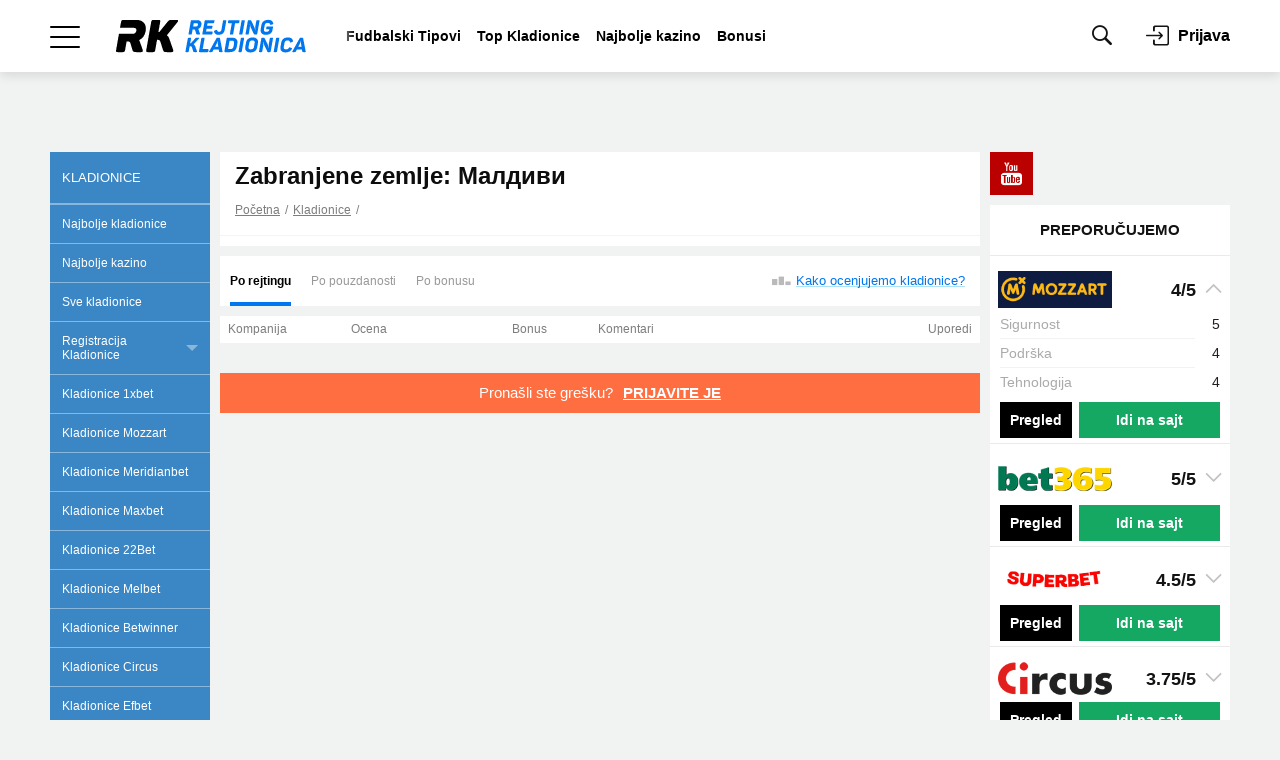

--- FILE ---
content_type: text/html; charset=UTF-8
request_url: https://bookmaker-ratings.rs/forbidden_countries/maldives/
body_size: 38954
content:
<!DOCTYPE html>
<html lang="sr-RS">
<head>
    <title>Архивы Малдиви &bull; Rejting Kladionica</title>
    <meta name="viewport" content="width=device-width, initial-scale=1.0, maximum-scale=5.0">
    <meta name="format-detection" content="telephone=no">
    <meta name="theme-color" content="#ffffff">
    <meta charset="utf-8">
        
<link rel="apple-touch-icon" href="https://bookmaker-ratings.rs/wp-content/plugins/rb-mods-rs//assets/img/favicons/apple-touch-icon.png?v=23011448">
<link rel="apple-touch-icon-precomposed" href="https://bookmaker-ratings.rs/wp-content/plugins/rb-mods-rs//assets/img/favicons/apple-touch-icon-precomposed.png?v=23011448">
<link rel="apple-touch-icon" sizes="57x57" href="https://bookmaker-ratings.rs/wp-content/plugins/rb-mods-rs//assets/img/favicons/apple-touch-icon-57x57.png?v=23011448">
<link rel="apple-touch-icon" sizes="114x114" href="https://bookmaker-ratings.rs/wp-content/plugins/rb-mods-rs//assets/img/favicons/apple-touch-icon-114x114.png?v=23011448">
<link rel="apple-touch-icon" sizes="72x72" href="https://bookmaker-ratings.rs/wp-content/plugins/rb-mods-rs//assets/img/favicons/apple-touch-icon-72x72.png?v=23011448">
<link rel="apple-touch-icon" sizes="144x144" href="https://bookmaker-ratings.rs/wp-content/plugins/rb-mods-rs//assets/img/favicons/apple-touch-icon-144x144.png?v=23011448">
<link rel="apple-touch-icon" sizes="60x60" href="https://bookmaker-ratings.rs/wp-content/plugins/rb-mods-rs//assets/img/favicons/apple-touch-icon-60x60.png?v=23011448">
<link rel="apple-touch-icon" sizes="120x120" href="https://bookmaker-ratings.rs/wp-content/plugins/rb-mods-rs//assets/img/favicons/apple-touch-icon-120x120.png?v=23011448">
<link rel="apple-touch-icon" sizes="76x76" href="https://bookmaker-ratings.rs/wp-content/plugins/rb-mods-rs//assets/img/favicons/apple-touch-icon-76x76.png?v=23011448">
<link rel="apple-touch-icon" sizes="152x152" href="https://bookmaker-ratings.rs/wp-content/plugins/rb-mods-rs//assets/img/favicons/apple-touch-icon-152x152.png?v=23011448">
<link rel="apple-touch-icon" sizes="180x180" href="https://bookmaker-ratings.rs/wp-content/plugins/rb-mods-rs//assets/img/favicons/apple-touch-icon-180x180.png?v=23011448">

<link rel="icon" type="image/png" href="https://bookmaker-ratings.rs/wp-content/plugins/rb-mods-rs//assets/img/favicons/favicon-32x32.png?v=23011448" sizes="32x32">
<link rel="icon" type="image/png" href="https://bookmaker-ratings.rs/wp-content/plugins/rb-mods-rs//assets/img/favicons/favicon-96x96.png?v=23011448" sizes="96x96">
<link rel="icon" type="image/png" href="https://bookmaker-ratings.rs/wp-content/plugins/rb-mods-rs//assets/img/favicons/favicon-16x16.png?v=23011448" sizes="16x16">
<link rel="icon" href="https://bookmaker-ratings.rs/wp-content/plugins/rb-mods-rs//assets/img/favicons/favicon.ico?v=23011448" type="image/x-icon">

<link rel="shortcut icon" href="https://bookmaker-ratings.rs/wp-content/plugins/rb-mods-rs//assets/img/favicons/favicon.ico?v=23011448" type="image/x-icon">
<link rel="icon" type="image/png" href="https://bookmaker-ratings.rs/wp-content/plugins/rb-mods-rs//assets/img/favicons/android-chrome-192x192.png?v=23011448" sizes="192x192">

<meta name="msapplication-TileColor" content="#00ace8">
<meta name="msapplication-TileImage" content="https://bookmaker-ratings.rs/wp-content/plugins/rb-mods-rs//assets/img/favicons/mstile-144x144.png?v=23011448">
<meta name="msapplication-config" content="https://bookmaker-ratings.rs/wp-content/plugins/rb-mods-rs//assets/img/favicons/browserconfig.xml?v=23011448" />

<!-- APP NAME -->
<meta name="application-name" content="РБ">
<meta name="apple-mobile-web-app-title" content="РБ">
<meta name="mobile-web-app-capable" content="yes">
<meta name="apple-mobile-web-app-capable" content="yes">
    <script type="text/javascript" >
        var ajaxurl    = 'https://bookmaker-ratings.rs/wp-admin/admin-ajax.php';
        var tmplurl    = "https://bookmaker-ratings.rs/wp-content/themes/bmr";
        var profileurl = "https://bookmaker-ratings.rs/wp-admin/profile.php";
    </script>
    
        <!-- Global site tag (gtag.js) - Google Analytics -->
<script async src="https://www.googletagmanager.com/gtag/js?id=UA-199306760-1"></script>
<script>
  window.dataLayer = window.dataLayer || [];
  function gtag(){dataLayer.push(arguments);}
  gtag('js', new Date());

  gtag('config', 'UA-199306760-1');
</script>    <meta name='robots' content='max-image-preview:large' />

<!-- This site is optimized with the Yoast SEO Premium plugin v11.8 - https://yoast.com/wordpress/plugins/seo/ -->
<link rel="canonical" href="https://bookmaker-ratings.rs/forbidden_countries/maldives/" />
<meta property="og:locale" content="sr_RS" />
<meta property="og:type" content="object" />
<meta property="og:title" content="Архивы Малдиви &bull; Rejting Kladionica" />
<meta property="og:url" content="https://bookmaker-ratings.rs/forbidden_countries/maldives/" />
<meta property="og:site_name" content="Rejting Kladionica" />
<meta name="twitter:card" content="summary_large_image" />
<meta name="twitter:title" content="Архивы Малдиви &bull; Rejting Kladionica" />
<script type='application/ld+json' class='yoast-schema-graph yoast-schema-graph--main'>{"@context":"https://schema.org","@graph":[{"@type":"Organization","@id":"https://bookmaker-ratings.rs/#organization","name":"Rejting Kladionica","url":"https://bookmaker-ratings.rs/","sameAs":[],"logo":{"@type":"ImageObject","@id":"https://bookmaker-ratings.rs/#logo","url":"https://i0.wp.com/bookmaker-ratings.rs/wp-content/uploads/sites/19/2021/05/Rejting-Kladionica.png?fit=324%2C57&ssl=1","width":324,"height":57,"caption":"Rejting Kladionica"},"image":{"@id":"https://bookmaker-ratings.rs/#logo"}},{"@type":"WebSite","@id":"https://bookmaker-ratings.rs/#website","url":"https://bookmaker-ratings.rs/","name":"Rejting Kladionica","publisher":{"@id":"https://bookmaker-ratings.rs/#organization"},"potentialAction":{"@type":"SearchAction","target":"https://bookmaker-ratings.rs/?s={search_term_string}","query-input":"required name=search_term_string"}},{"@type":"CollectionPage","@id":"https://bookmaker-ratings.rs/forbidden_countries/maldives/#webpage","url":"https://bookmaker-ratings.rs/forbidden_countries/maldives/","inLanguage":"sr-RS","name":"\u0410\u0440\u0445\u0438\u0432\u044b \u041c\u0430\u043b\u0434\u0438\u0432\u0438 &bull; Rejting Kladionica","isPartOf":{"@id":"https://bookmaker-ratings.rs/#website"}}]}</script>
<!-- / Yoast SEO Premium plugin. -->

<link rel='dns-prefetch' href='//bookmaker-ratings.rs' />
<link rel='dns-prefetch' href='//s.w.org' />
<link rel='dns-prefetch' href='//c0.wp.com' />
<link rel='dns-prefetch' href='//i0.wp.com' />
		<script type="text/javascript">
			window._wpemojiSettings = {"baseUrl":"https:\/\/s.w.org\/images\/core\/emoji\/13.0.1\/72x72\/","ext":".png","svgUrl":"https:\/\/s.w.org\/images\/core\/emoji\/13.0.1\/svg\/","svgExt":".svg","source":{"concatemoji":"https:\/\/bookmaker-ratings.rs\/wp-includes\/js\/wp-emoji-release.min.js?ver=02061014"}};
			!function(e,a,t){var n,r,o,i=a.createElement("canvas"),p=i.getContext&&i.getContext("2d");function s(e,t){var a=String.fromCharCode;p.clearRect(0,0,i.width,i.height),p.fillText(a.apply(this,e),0,0);e=i.toDataURL();return p.clearRect(0,0,i.width,i.height),p.fillText(a.apply(this,t),0,0),e===i.toDataURL()}function c(e){var t=a.createElement("script");t.src=e,t.defer=t.type="text/javascript",a.getElementsByTagName("head")[0].appendChild(t)}for(o=Array("flag","emoji"),t.supports={everything:!0,everythingExceptFlag:!0},r=0;r<o.length;r++)t.supports[o[r]]=function(e){if(!p||!p.fillText)return!1;switch(p.textBaseline="top",p.font="600 32px Arial",e){case"flag":return s([127987,65039,8205,9895,65039],[127987,65039,8203,9895,65039])?!1:!s([55356,56826,55356,56819],[55356,56826,8203,55356,56819])&&!s([55356,57332,56128,56423,56128,56418,56128,56421,56128,56430,56128,56423,56128,56447],[55356,57332,8203,56128,56423,8203,56128,56418,8203,56128,56421,8203,56128,56430,8203,56128,56423,8203,56128,56447]);case"emoji":return!s([55357,56424,8205,55356,57212],[55357,56424,8203,55356,57212])}return!1}(o[r]),t.supports.everything=t.supports.everything&&t.supports[o[r]],"flag"!==o[r]&&(t.supports.everythingExceptFlag=t.supports.everythingExceptFlag&&t.supports[o[r]]);t.supports.everythingExceptFlag=t.supports.everythingExceptFlag&&!t.supports.flag,t.DOMReady=!1,t.readyCallback=function(){t.DOMReady=!0},t.supports.everything||(n=function(){t.readyCallback()},a.addEventListener?(a.addEventListener("DOMContentLoaded",n,!1),e.addEventListener("load",n,!1)):(e.attachEvent("onload",n),a.attachEvent("onreadystatechange",function(){"complete"===a.readyState&&t.readyCallback()})),(n=t.source||{}).concatemoji?c(n.concatemoji):n.wpemoji&&n.twemoji&&(c(n.twemoji),c(n.wpemoji)))}(window,document,window._wpemojiSettings);
		</script>
		<style type="text/css">
img.wp-smiley,
img.emoji {
	display: inline !important;
	border: none !important;
	box-shadow: none !important;
	height: 1em !important;
	width: 1em !important;
	margin: 0 .07em !important;
	vertical-align: -0.1em !important;
	background: none !important;
	padding: 0 !important;
}
</style>
	<link rel='stylesheet' id='all-css-0' href='https://bookmaker-ratings.rs/_static/??-eJy1VG1y2yAQvVDxJu1M4z+dzvQKPUBmQSuLBFjKIsu+fVdy7Diuo8jt9A+wwHu8/WBhyMZxqpQq1I4iCVgUAhShKuA4Zk56KPBz8JkKNF4qOBGQyV5Fn1ZqfoIrRLFAoYbEb9IrLqJP0/Au7Pr7jjkYoUDuwHNmzwk4EJnt59Pjul4O6P2szImvFpTuEJO6D/Q4bSYaFjmoqNbvxuumI2w0oou0bSk1XKDF5PaWd/D0q6eyXx3t5Q5a5ueIz1TE2P0o4+CEqWgD/Z2WjoJWhlxqMravlZP8s7blBIW2nobjDNg0vnpOGG5JKu10vRQQvC1YPI2ltkm+9c5kzn2+MG+r2BsihilpuJYDMpY6Ik4Lw3p3tgh9ciAdl+pY/zYUqy6JMkrwWr7nhf1hth4xZ8ih3/gk8AN1OEOrL386crzcMleLIZhAuOlpKhBMQ86FTS4UfR+PM+TeBu9eFcnVprWA+UYmjUzkRkyRj4Myj9EOQe/H4jpm1DwNRi2jDHP4Uz4N6RfhN1lsi94387I1mQb72oEU9yaHL/v/sdefS1CKOBFcyLixbTgOXKaDEfM9frt/+Lr+cn+3Xj88/QZpzLTB' type='text/css' media='all' />
<style id='anwpfl_styles-inline-css' type='text/css'>
[fl-x-cloak] { display: none !important; } .anwpfl-not-ready {opacity: 0; transition: opacity 0.5s ease; visibility: hidden;} .anwpfl-ready .anwpfl-not-ready {opacity: 1; visibility: visible;} body:not(.anwpfl-ready) .anwpfl-not-ready-0 {display: none !important;}
</style>
<script type='text/javascript' id='data-layer-events-js-extra'>
/* <![CDATA[ */
var dataLayersData = {"postId":"","env":"prod","positions":{"1ecf0aa8-bb43-6876-a564-1d075ccca9c0":"best-bookmakers-home","1ecf0aa5-204c-6b0e-8f9f-a1beb9b32729":"top-home","1ecf0aa6-1aef-67dc-8d07-cd96580b20b1":"branding-top","1ecf0aa7-1862-6568-bcbd-c91a419067dd":"grid","1ecf0aa7-efca-66c2-b632-1b918bcc11da":"catfish","1ecf0aa9-9e93-6270-b558-ebc1624ce61e":"right-slide-popup","1ecf0aa2-5b8b-6312-a8eb-835d51cdb1e7":"top-stake","1ecf0aab-61c7-6bfa-b93f-313eda55977d":"brawards-posts","1ecf0aac-33c2-6d76-bbc6-37deadca0abd":"related-posts","1ecf0aad-3a67-63ce-8284-d749ab288df4":"review-right-top-banner"},"authorId":"","hrefMask":"https:\/\/bookmaker-ratings.rs\/go\/w\/bk\/|https:\/\/bookmaker-ratings.rs\/go\/w\/bonus\/|https:\/\/bookmaker-ratings.rs\/go\/w\/app\/|https:\/\/bookmaker-ratings.rs\/go\/w\/tip\/|https:\/\/bookmaker-ratings.rs\/go\/w\/wiki\/|https:\/\/bookmaker-ratings.rs\/go\/w\/news\/|https:\/\/bookmaker-ratings.rs\/visit\/|https:\/\/bookmaker-ratings.rs\/visit_app\/|https:\/\/bookmaker-ratings.rs\/visit_ru\/|https:\/\/bookmaker-ratings.rs\/visit_c\/|https:\/\/bookmaker-ratings.rs\/visit_digest\/|https:\/\/bookmaker-ratings.rs\/support\/|https:\/\/bookmaker-ratings.rs\/goto\/|https:\/\/bookmaker-ratings.rs\/goto-bm\/|https:\/\/bookmaker-ratings.rs\/visit_forecast\/|https:\/\/bookmaker-ratings.rs\/visit_kapper\/|https:\/\/bookmaker-ratings.rs\/bonus\/|https:\/\/bookmaker-ratings.rs\/loyality\/|https:\/\/bookmaker-ratings.rs\/special-offer\/|https:\/\/bookmaker-ratings.rs\/become-partner\/|https:\/\/bookmaker-ratings.rs\/special-offer-po\/|https:\/\/bookmaker-ratings.rs\/system-site-po\/|https:\/\/bookmaker-ratings.rs\/system-site-ps\/|https:\/\/bookmaker-ratings.rs\/scanner-site-fs\/|https:\/\/bookmaker-ratings.rs\/getbonus\/|https:\/\/bookmaker-ratings.rs\/visit-media\/","bookName":""};
/* ]]> */
</script>
<script type='text/javascript' id='ExJS-js-extra'>
/* <![CDATA[ */
var blogTime = {"Ymd":"2026-01-24","YmdHis":"2026-01-24 02:30:55","H":"02","U":"1769211055"};
var blogs = {"site_url":"https:\/\/bookmaker-ratings.rs","user_id":"0","user_role":"","current":"19","ru":"1","uk":"7","ua":"6","am":"9","ro":"10","kz":"8","es":"11","bg":"12","ge":"13","pps":"2","mc":"4","casino":"16","rs":"19","casino-bg":"20","casino-ru":"27","minsk":"29","user_\u0441ountry_\u0441ode":"","is_mirror":"","iso_site_lang_code":"sr","is_test_server":"","tz":{"1":"Europe\/Moscow","7":"Europe\/London","6":"Europe\/Kiev","9":"Asia\/Yerevan","8":"Asia\/Almaty","10":"Europe\/Bucharest","11":"Europe\/Madrid","12":"Europe\/Sofia","13":"Asia\/Tbilisi","2":"Europe\/Moscow","4":"Europe\/Moscow"}};
/* ]]> */
</script>
<script type='text/javascript' id='jquery-core-js-extra'>
/* <![CDATA[ */
var RbValidatorLang = {"minLength":"Minimalan broj znakova: %s"};
/* ]]> */
</script>
<script type='text/javascript' src='https://bookmaker-ratings.rs/_static/??-eJx1j0kOwjAMRS9EagqIYYFYsWHLCdLElFSZiJ2W3p6AioQQrGzpv/dlwxCFCp7RM/AVHRI0LoEkQibRL6Aj0CywLwBVHc3ghyAJJ+OJH+8l1KhP58pKRuK3ZryyWeML6m4Z0ziNyhn/3R1tbo0nuITAjbRWWJRtRhLNKKQfYkwBylE6JHBGpeCClvZj/dX570FT4uQlm+BLB2HqjcIiH9y+3qy3y129qufdA6nVbvM='></script>
<link rel="https://api.w.org/" href="https://bookmaker-ratings.rs/wp-json/" /><link rel="EditURI" type="application/rsd+xml" title="RSD" href="https://bookmaker-ratings.rs/xmlrpc.php?rsd" />
<link rel="wlwmanifest" type="application/wlwmanifest+xml" href="https://bookmaker-ratings.rs/wp-includes/wlwmanifest.xml" /> 
<link rel="alternate" hreflang="sr" href="https://bookmaker-ratings.rs/forbidden_countries/maldives/">		<style id="custom-supa-search--styles">
			.has-rest-search-results [type=submit] {
                display: none !important;
            }
            .has-rest-search-results #rest-search-js-app-results ul > li:nth-child(n+11) {
                display: none;
            }
            #rest-search-js-app-results ul > li a {
                font-size: 14px;
            }
		</style>
		</head>
<body class="archive tax-forbidden_countries term-maldives term-541 anwp-hide-titles theme--bmr">
        <script>
        dataLayer = [[]];
    </script>
    
    <header class="js-header">

    
    <div class="box-shadow">

        <div class="container-fluid bg-white padding-horizontal">
            <div class="container align-left align-right">
                <div class="header">

                    <div class="header-wrapper js-header-wrapper">
                        <div class="menu-wrapper d-flex ai-center js-menu-wrapper">

                            <div class="menu-burger-trigger d-flex ai-center js-menu-burger">
                                <div class="menu-burger-wrapper">
                                    <div class="menu-burger"></div>
                                </div>
                            </div>

                        <!-- Логотип -->
                        <a href="https://bookmaker-ratings.rs" class="logo logo-main">
                            <img src="https://bookmaker-ratings.rs/wp-content/plugins/rb-mods-rs//assets/img/logo/logo-with-text-for-light.svg?v=23011008"
                                 alt="RB"
                                 class="logo-full"
                            >
                        </a>

                            <!-- Ссылки -->
<div class="menu-links align-right js-menu-links">
    <div class="menu-scroll dragscroll">
        <ul class="d-flex ai-center">
                            <li class="">
                    <a href="https://bookmaker-ratings.rs/tipovi/fudbalske-prognoze/">Fudbalski Tipovi</a>
                </li>
                            <li class="">
                    <a href="https://bookmaker-ratings.rs/bookmakers-homepage/top-kladionice/">Top Kladionice</a>
                </li>
                            <li class="">
                    <a href="https://bookmaker-ratings.rs/bookmakers-homepage/najbolje-kazino/">Najbolje kazino</a>
                </li>
                            <li class="">
                    <a href="https://bookmaker-ratings.rs/bonusi/">Bonusi</a>
                </li>
                    </ul>
    </div>
</div>

                            
                            <!-- Поиск -->
                            <form class="menu-search d-flex ai-center" action="https://bookmaker-ratings.rs">
                                <div class="icon-search"></div>
                                <input class="input-search js-search" autocomplete="off" type="text" name="s"
                                       placeholder="Unesi tekst"
                                       value=""
                                >
                                <button type="submit"
                                        class="button size-sm filled-blue radius-4"
                                >
                                    Traži                                </button>
                                <div class="icon-close"></div>
                            </form>

                            <!-- Иконки -->
<div class="menu-icons d-flex ai-center align-left">
    <div class="icons icon-search js-show-search"></div>

    
    
            <div class="login-wrapper d-flex ai-center js-auth js-popup-active" data-popup="auth-popup" data-form="phone">
                            <div class="icon-login"></div>
                <div class="login-text ai-center jc-center">Prijava</div>
                    </div>
    
    
</div>

                        </div>
                    </div>

                    

<!-- Выпадающее мега меню -->
<div class="menu-dropdown-wrapper js-main-menu">
    <div class="menu-dropdown-inner">
        <ul class="menu-dropdown menu-list-wrapper js-menu-dropdown">
            <div class="menu-scroll-wrapper">
                <div class="menu-scroll">
                                                    <li class="menu-item js-menu-item color0 main menu-item-home">

                                                <div class="main-item d-flex ai-center jc-between menu-single-item">
                            <a href="https://bookmaker-ratings.rs/" class="main-item-link">Glavna stranica</a>
                        </div>
                        
                    </li>
                                    <li class="menu-item js-menu-item color1 bmr current-menu-ancestor open">

                                                <div class="main-item d-flex ai-center js-menu-link">
                            <div class="active-line"></div>
                            <div class="main-item-title">Kladionice</div>
                            <div class="icon-chevron-arrow-right align-left"></div>
                            <div class="icon-chevron-arrow-down align-left"></div>
                            <div class="icon-chevron-arrow-up align-left"></div>
                        </div>

                        
                        <ul class="menu-sub-list menu-list-wrapper js-menu-sub-list">
                            <div class="menu-scroll-wrapper">
                                <div class="menu-scroll">
                                    <li class="menu-list-item color1 bmr current-menu-ancestor open">
                                        <a href="https://bookmaker-ratings.rs/bookmakers-homepage/" class="link">Početna</a>
                                    </li>

                                                                        <li class="menu-list-item ">
                                                    <a href="https://bookmaker-ratings.rs/bookmakers-homepage/top-kladionice/" class="link">Najbolje kladionice</a>
                                            </li>
                                                                        <li class="menu-list-item ">
                                                    <a href="https://bookmaker-ratings.rs/bookmakers-homepage/najbolje-kazino/" class="link">Najbolje kazino</a>
                                            </li>
                                                                        <li class="menu-list-item ">
                                                    <a href="https://bookmaker-ratings.rs/bookmakers-homepage/lista-kladionica/" class="link">Sve kladionice</a>
                                            </li>
                                                                        <li class="menu-list-item  menu-item-home">
                                                    <div class="sub-menu-item d-flex ai-center js-menu-link">
                <div class="active-line"></div>
                <div class="sub-menu-title">Registracija Kladionice</div>
                <div class="icon-chevron-arrow-right align-left"></div>
                <div class="icon-chevron-arrow-down align-left"></div>
                <div class="icon-chevron-arrow-up align-left"></div>
            </div>

            <ul class="menu-sub-list menu-list-wrapper js-menu-sub-list">
                <div class="menu-scroll-wrapper">
                    <div class="menu-scroll">
                                                    <li class="menu-list-item ">
                                            <a href="https://bookmaker-ratings.rs/wiki/kako-se-registrirati-u-bet365-kladionici/" class="link">Bet365 registracija</a>
                                    </li>
                                                    <li class="menu-list-item ">
                                            <a href="https://bookmaker-ratings.rs/wiki/1xbet-registracija/" class="link">1xBet registracija</a>
                                    </li>
                                                    <li class="menu-list-item ">
                                            <a href="https://bookmaker-ratings.rs/wiki/22bet-registracija/" class="link">22Bet registracija</a>
                                    </li>
                                                    <li class="menu-list-item ">
                                            <a href="https://bookmaker-ratings.rs/wiki/melbet-registration/" class="link">MELbet registracija</a>
                                    </li>
                                                    <li class="menu-list-item ">
                                            <a href="https://bookmaker-ratings.rs/wiki/betwinner-registracija/" class="link">Betwinner registracija</a>
                                    </li>
                                                    <li class="menu-list-item ">
                                            <a href="https://bookmaker-ratings.rs/wiki/mozzartbet-registracija/" class="link">Mozzartbet registracija</a>
                                    </li>
                                                    <li class="menu-list-item ">
                                            <a href="https://bookmaker-ratings.rs/wiki/meridianbet-registracija/" class="link">Meridianbet registracija</a>
                                    </li>
                                                    <li class="menu-list-item ">
                                            <a href="https://bookmaker-ratings.rs/wiki/circus-registracija/" class="link">Circus registracija</a>
                                    </li>
                                            </div>
                </div>
            </ul>
                                            </li>
                                                                        <li class="menu-list-item ">
                                                    <a href="https://bookmaker-ratings.rs/review/1xbet/" class="link">Kladionice 1xbet</a>
                                            </li>
                                                                        <li class="menu-list-item ">
                                                    <a href="https://bookmaker-ratings.rs/review/mozzart/" class="link">Kladionice Mozzart</a>
                                            </li>
                                                                        <li class="menu-list-item ">
                                                    <a href="https://bookmaker-ratings.rs/review/meridianbet/" class="link">Kladionice Meridianbet</a>
                                            </li>
                                                                        <li class="menu-list-item ">
                                                    <a href="https://bookmaker-ratings.rs/review/maxbet/" class="link">Kladionice Maxbet</a>
                                            </li>
                                                                        <li class="menu-list-item ">
                                                    <a href="https://bookmaker-ratings.rs/review/22bet/" class="link">Kladionice 22Bet</a>
                                            </li>
                                                                        <li class="menu-list-item ">
                                                    <a href="https://bookmaker-ratings.rs/review/melbet/" class="link">Kladionice Melbet</a>
                                            </li>
                                                                        <li class="menu-list-item ">
                                                    <a href="https://bookmaker-ratings.rs/review/betwinner/" class="link">Kladionice Betwinner</a>
                                            </li>
                                                                        <li class="menu-list-item ">
                                                    <a href="https://bookmaker-ratings.rs/review/circus/" class="link">Kladionice Circus</a>
                                            </li>
                                                                        <li class="menu-list-item ">
                                                    <a href="https://bookmaker-ratings.rs/review/efbet/" class="link">Kladionice Efbet</a>
                                            </li>
                                                                        <li class="menu-list-item  menu-item-home">
                                                    <div class="sub-menu-item d-flex ai-center js-menu-link">
                <div class="active-line"></div>
                <div class="sub-menu-title">Mobilni</div>
                <div class="icon-chevron-arrow-right align-left"></div>
                <div class="icon-chevron-arrow-down align-left"></div>
                <div class="icon-chevron-arrow-up align-left"></div>
            </div>

            <ul class="menu-sub-list menu-list-wrapper js-menu-sub-list">
                <div class="menu-scroll-wrapper">
                    <div class="menu-scroll">
                                                    <li class="menu-list-item ">
                                            <a href="https://bookmaker-ratings.rs/app-reviews/1xbet-mobile/" class="link">1xBet mobile</a>
                                    </li>
                                                    <li class="menu-list-item ">
                                            <a href="https://bookmaker-ratings.rs/app-reviews/mozzart-mobile-mobilna-aplikacija-za-android-2022/" class="link">Mozzart mobile</a>
                                    </li>
                                                    <li class="menu-list-item ">
                                            <a href="https://bookmaker-ratings.rs/app-reviews/meridianbet-mobile/" class="link">Meridianbet Mobile</a>
                                    </li>
                                                    <li class="menu-list-item ">
                                            <a href="https://bookmaker-ratings.rs/app-reviews/maxbet-mobile/" class="link">MaxBet Mobile</a>
                                    </li>
                                                    <li class="menu-list-item ">
                                            <a href="https://bookmaker-ratings.rs/app-reviews/22bet-mobile/" class="link">22Bet Mobile</a>
                                    </li>
                                                    <li class="menu-list-item ">
                                            <a href="https://bookmaker-ratings.rs/app-reviews/melbet-mobile/" class="link">MELbet mobile</a>
                                    </li>
                                                    <li class="menu-list-item ">
                                            <a href="https://bookmaker-ratings.rs/app-reviews/betwinner-mobile/" class="link">BetWinner Mobile</a>
                                    </li>
                                                    <li class="menu-list-item ">
                                            <a href="https://bookmaker-ratings.rs/app-reviews/circus-mobile/" class="link">Circus mobile</a>
                                    </li>
                                                    <li class="menu-list-item ">
                                            <a href="https://bookmaker-ratings.rs/app-reviews/efbet-mobilna-aplikacija/" class="link">Efbet Mobile</a>
                                    </li>
                                            </div>
                </div>
            </ul>
                                            </li>
                                                                        <li class="menu-list-item ">
                                                    <div class="sub-menu-item d-flex ai-center js-menu-link">
                <div class="active-line"></div>
                <div class="sub-menu-title">Sportsko klađenje sa mobilnog telefona</div>
                <div class="icon-chevron-arrow-right align-left"></div>
                <div class="icon-chevron-arrow-down align-left"></div>
                <div class="icon-chevron-arrow-up align-left"></div>
            </div>

            <ul class="menu-sub-list menu-list-wrapper js-menu-sub-list">
                <div class="menu-scroll-wrapper">
                    <div class="menu-scroll">
                                                    <li class="menu-list-item ">
                                            <a href="https://bookmaker-ratings.rs/bookmakers-homepage/mobile/" class="link">Svi</a>
                                    </li>
                                                    <li class="menu-list-item ">
                                            <a href="https://bookmaker-ratings.rs/bookmakers-homepage/mobile/mobile-sites/" class="link">Kladionice sa mobilnim sajtom</a>
                                    </li>
                                                    <li class="menu-list-item ">
                                            <a href="https://bookmaker-ratings.rs/bookmakers-homepage/mobile/android-apps/" class="link">Kladionice sa Android aplikacijama</a>
                                    </li>
                                            </div>
                </div>
            </ul>
                                            </li>
                                                                        <li class="menu-list-item ">
                                                    <a href="https://bookmaker-ratings.rs/bookmakers-homepage/berza-opklada/" class="link">Berza opklada</a>
                                            </li>
                                                                        <li class="menu-list-item ">
                                                    <a href="https://bookmaker-ratings.rs/bookmakers-homepage/blacklist/" class="link">Crni spisak kladionca</a>
                                            </li>
                                                                    </div>
                            </div>
                        </ul>
                        
                    </li>
                                    <li class="menu-item js-menu-item ">

                                                <div class="main-item d-flex ai-center js-menu-link">
                            <div class="active-line"></div>
                            <div class="main-item-title">Najbolje kazino</div>
                            <div class="icon-chevron-arrow-right align-left"></div>
                            <div class="icon-chevron-arrow-down align-left"></div>
                            <div class="icon-chevron-arrow-up align-left"></div>
                        </div>

                        
                        <ul class="menu-sub-list menu-list-wrapper js-menu-sub-list">
                            <div class="menu-scroll-wrapper">
                                <div class="menu-scroll">
                                    <li class="menu-list-item ">
                                        <a href="https://bookmaker-ratings.rs/bookmakers-homepage/najbolje-kazino/" class="link">Početna</a>
                                    </li>

                                                                        <li class="menu-list-item ">
                                                    <a href="https://bookmaker-ratings.rs/review/1xbet/" class="link">1xbet Kazino</a>
                                            </li>
                                                                        <li class="menu-list-item ">
                                                    <a href="https://bookmaker-ratings.rs/review/mozzart/" class="link">Mozzart Kazino</a>
                                            </li>
                                                                        <li class="menu-list-item ">
                                                    <a href="https://bookmaker-ratings.rs/review/meridianbet/" class="link">Meridianbet Kazino</a>
                                            </li>
                                                                        <li class="menu-list-item ">
                                                    <a href="https://bookmaker-ratings.rs/review/maxbet/" class="link">Maxbet Kazino</a>
                                            </li>
                                                                        <li class="menu-list-item ">
                                                    <a href="https://bookmaker-ratings.rs/review/22bet/" class="link">22Bet Kazino</a>
                                            </li>
                                                                        <li class="menu-list-item ">
                                                    <a href="https://bookmaker-ratings.rs/review/melbet/" class="link">MELbet Kazino</a>
                                            </li>
                                                                        <li class="menu-list-item ">
                                                    <a href="https://bookmaker-ratings.rs/review/betwinner/" class="link">BetWinner Kazino</a>
                                            </li>
                                                                        <li class="menu-list-item ">
                                                    <a href="https://bookmaker-ratings.rs/review/circus/" class="link">Circus Kazino</a>
                                            </li>
                                                                        <li class="menu-list-item ">
                                                    <a href="https://bookmaker-ratings.rs/review/efbet/" class="link">Efbet Kazino</a>
                                            </li>
                                                                    </div>
                            </div>
                        </ul>
                        
                    </li>
                                    <li class="menu-item js-menu-item color10 bonus">

                                                <div class="main-item d-flex ai-center js-menu-link">
                            <div class="active-line"></div>
                            <div class="main-item-title">Bonusi</div>
                            <div class="icon-chevron-arrow-right align-left"></div>
                            <div class="icon-chevron-arrow-down align-left"></div>
                            <div class="icon-chevron-arrow-up align-left"></div>
                        </div>

                        
                        <ul class="menu-sub-list menu-list-wrapper js-menu-sub-list">
                            <div class="menu-scroll-wrapper">
                                <div class="menu-scroll">
                                    <li class="menu-list-item color10 bonus">
                                        <a href="https://bookmaker-ratings.rs/bonusi/" class="link">Početna</a>
                                    </li>

                                                                        <li class="menu-list-item ">
                                                    <a href="https://bookmaker-ratings.rs/bonusi/1xbet/" class="link">1xBet Bonus</a>
                                            </li>
                                                                        <li class="menu-list-item ">
                                                    <a href="https://bookmaker-ratings.rs/bonusi/mozzart-bonus/" class="link">Mozzart Bonus</a>
                                            </li>
                                                                        <li class="menu-list-item ">
                                                    <a href="https://bookmaker-ratings.rs/bonusi/meridianbet/" class="link">Meridianbet Bonus</a>
                                            </li>
                                                                        <li class="menu-list-item ">
                                                    <a href="https://bookmaker-ratings.rs/bonusi/maxbet/" class="link">MaxBet Bonus</a>
                                            </li>
                                                                        <li class="menu-list-item ">
                                                    <a href="https://bookmaker-ratings.rs/bonusi/22bet/" class="link">22Bet Bonus</a>
                                            </li>
                                                                        <li class="menu-list-item ">
                                                    <a href="https://bookmaker-ratings.rs/bonusi/melbet/" class="link">MELbet Bonus</a>
                                            </li>
                                                                        <li class="menu-list-item ">
                                                    <a href="https://bookmaker-ratings.rs/bonusi/betwinner/" class="link">BetWinner Bonus</a>
                                            </li>
                                                                        <li class="menu-list-item ">
                                                    <a href="https://bookmaker-ratings.rs/bonusi/circus/" class="link">Circus Bonus</a>
                                            </li>
                                                                        <li class="menu-list-item ">
                                                    <a href="https://bookmaker-ratings.rs/bonusi/efbet/" class="link">Efbet Bonus</a>
                                            </li>
                                                                        <li class="menu-list-item  menu-item-object-bonuses_rubric">
                                                    <a href="https://bookmaker-ratings.rs/bonusi-kategorija/promo/" class="link">Promocije i redovni bonusi</a>
                                            </li>
                                                                        <li class="menu-list-item  menu-item-object-bonuses_rubric">
                                                    <a href="https://bookmaker-ratings.rs/bonusi-kategorija/bonus-lojalnosti/" class="link">Bonus lojalnosti</a>
                                            </li>
                                                                        <li class="menu-list-item  menu-item-object-bonuses_rubric">
                                                    <a href="https://bookmaker-ratings.rs/bonusi-kategorija/completed/" class="link">Istekli bonusi i promocije</a>
                                            </li>
                                                                    </div>
                            </div>
                        </ul>
                        
                    </li>
                                    <li class="menu-item js-menu-item color2 forecast">

                                                <div class="main-item d-flex ai-center js-menu-link">
                            <div class="active-line"></div>
                            <div class="main-item-title">Sportske prognoze</div>
                            <div class="icon-chevron-arrow-right align-left"></div>
                            <div class="icon-chevron-arrow-down align-left"></div>
                            <div class="icon-chevron-arrow-up align-left"></div>
                        </div>

                        
                        <ul class="menu-sub-list menu-list-wrapper js-menu-sub-list">
                            <div class="menu-scroll-wrapper">
                                <div class="menu-scroll">
                                    <li class="menu-list-item color2 forecast">
                                        <a href="https://bookmaker-ratings.rs/tipovi/" class="link">Početna</a>
                                    </li>

                                                                        <li class="menu-list-item ">
                                                    <a href="https://bookmaker-ratings.rs/tips/today/" class="link">Za danas</a>
                                            </li>
                                                                        <li class="menu-list-item ">
                                                    <a href="https://bookmaker-ratings.rs/tips/tomorrow/" class="link">Za sutra</a>
                                            </li>
                                                                        <li class="menu-list-item  menu-item-object-tip_sport_types">
                                                    <div class="sub-menu-item d-flex ai-center js-menu-link">
                <div class="active-line"></div>
                <div class="sub-menu-title">Fudbalske prognoze</div>
                <div class="icon-chevron-arrow-right align-left"></div>
                <div class="icon-chevron-arrow-down align-left"></div>
                <div class="icon-chevron-arrow-up align-left"></div>
            </div>

            <ul class="menu-sub-list menu-list-wrapper js-menu-sub-list">
                <div class="menu-scroll-wrapper">
                    <div class="menu-scroll">
                                                    <li class="menu-list-item ">
                                            <a href="https://bookmaker-ratings.rs/tipovi/fudbalske-prognoze/" class="link">Svi</a>
                                    </li>
                                                    <li class="menu-list-item  menu-item-object-tip_sport_types">
                                            <a href="https://bookmaker-ratings.rs/tipovi/champions-league/" class="link">Liga Šampiona</a>
                                    </li>
                                                    <li class="menu-list-item  menu-item-object-tip_sport_types">
                                            <a href="https://bookmaker-ratings.rs/tipovi/europa-league/" class="link">UEFA Liga Evrope</a>
                                    </li>
                                                    <li class="menu-list-item  menu-item-object-tip_sport_types">
                                            <a href="https://bookmaker-ratings.rs/tipovi/premier-league/" class="link">Premijer liga</a>
                                    </li>
                                                    <li class="menu-list-item  menu-item-object-tip_sport_types">
                                            <a href="https://bookmaker-ratings.rs/tipovi/bundesliga/" class="link">Bundesliga Nemačke</a>
                                    </li>
                                                    <li class="menu-list-item  menu-item-object-tip_sport_types">
                                            <a href="https://bookmaker-ratings.rs/tipovi/la-liga/" class="link">La Liga</a>
                                    </li>
                                                    <li class="menu-list-item  menu-item-object-tip_sport_types">
                                            <a href="https://bookmaker-ratings.rs/tipovi/serija-a/" class="link">Serija A - Kalčo</a>
                                    </li>
                                                    <li class="menu-list-item  menu-item-object-tip_sport_types">
                                            <a href="https://bookmaker-ratings.rs/tipovi/ligue-1/" class="link">Liga 1, Francuska</a>
                                    </li>
                                                    <li class="menu-list-item  menu-item-object-tip_sport_types">
                                            <a href="https://bookmaker-ratings.rs/tipovi/other-football-tips/" class="link">Ostale fudbalske prognoze</a>
                                    </li>
                                            </div>
                </div>
            </ul>
                                            </li>
                                                                        <li class="menu-list-item ">
                                                    <a href="https://bookmaker-ratings.rs/tipovi/basketball/" class="link">Košarka</a>
                                            </li>
                                                                        <li class="menu-list-item  menu-item-object-tip_sport_types">
                                                    <a href="https://bookmaker-ratings.rs/tipovi/tennis-prognoze/" class="link">Teniske prognoze</a>
                                            </li>
                                                                        <li class="menu-list-item ">
                                                    <a href="https://bookmaker-ratings.rs/tip-category/rk-prognoze/" class="link">Prognoze «RK» tima</a>
                                            </li>
                                                                        <li class="menu-list-item ">
                                                    <a href="https://bookmaker-ratings.rs/tip-category/prognoze-iz-redakcije-rk/" class="link">Prognoze iz redakcije "RK"</a>
                                            </li>
                                                                    </div>
                            </div>
                        </ul>
                        
                    </li>
                                    <li class="menu-item js-menu-item color3 news">

                                                <div class="main-item d-flex ai-center jc-between menu-single-item">
                            <a href="https://bookmaker-ratings.rs/vesti/" class="main-item-link">Vesti</a>
                        </div>
                        
                    </li>
                                    <li class="menu-item js-menu-item ">

                                                <div class="main-item d-flex ai-center jc-between menu-single-item">
                            <a href="https://bookmaker-ratings.rs/livestream/" class="main-item-link">Utakmice uživo</a>
                        </div>
                        
                    </li>
                                    <li class="menu-item js-menu-item color7 betting">

                                                <div class="main-item d-flex ai-center js-menu-link">
                            <div class="active-line"></div>
                            <div class="main-item-title">Znanja</div>
                            <div class="icon-chevron-arrow-right align-left"></div>
                            <div class="icon-chevron-arrow-down align-left"></div>
                            <div class="icon-chevron-arrow-up align-left"></div>
                        </div>

                        
                        <ul class="menu-sub-list menu-list-wrapper js-menu-sub-list">
                            <div class="menu-scroll-wrapper">
                                <div class="menu-scroll">
                                    <li class="menu-list-item color7 betting">
                                        <a href="https://bookmaker-ratings.rs/znanje/" class="link">Početna</a>
                                    </li>

                                                                        <li class="menu-list-item ">
                                                    <a href="https://bookmaker-ratings.rs/znanje/wiki/" class="link">Wiki</a>
                                            </li>
                                                                        <li class="menu-list-item ">
                                                    <a href="https://bookmaker-ratings.rs/bookmakers-homepage/kladionicari-profi/" class="link">Kladionice za profesionalce</a>
                                            </li>
                                                                    </div>
                            </div>
                        </ul>
                        
                    </li>
                                    <li class="menu-item js-menu-item color9 help">

                                                <div class="main-item d-flex ai-center js-menu-link">
                            <div class="active-line"></div>
                            <div class="main-item-title">Pomoć</div>
                            <div class="icon-chevron-arrow-right align-left"></div>
                            <div class="icon-chevron-arrow-down align-left"></div>
                            <div class="icon-chevron-arrow-up align-left"></div>
                        </div>

                        
                        <ul class="menu-sub-list menu-list-wrapper js-menu-sub-list">
                            <div class="menu-scroll-wrapper">
                                <div class="menu-scroll">
                                    <li class="menu-list-item color9 help">
                                        <a href="https://bookmaker-ratings.rs/help-homepage/" class="link">Početna</a>
                                    </li>

                                                                        <li class="menu-list-item ">
                                                    <a href="https://bookmaker-ratings.rs/faq/" class="link">FAQ</a>
                                            </li>
                                                                        <li class="menu-list-item ">
                                                    <div class="sub-menu-item d-flex ai-center js-menu-link">
                <div class="active-line"></div>
                <div class="sub-menu-title">Pitanja</div>
                <div class="icon-chevron-arrow-right align-left"></div>
                <div class="icon-chevron-arrow-down align-left"></div>
                <div class="icon-chevron-arrow-up align-left"></div>
            </div>

            <ul class="menu-sub-list menu-list-wrapper js-menu-sub-list">
                <div class="menu-scroll-wrapper">
                    <div class="menu-scroll">
                                                    <li class="menu-list-item ">
                                            <a href="https://bookmaker-ratings.rs/postavi-pitanje/" class="link">Postavi pitanje</a>
                                    </li>
                                                    <li class="menu-list-item ">
                                            <a href="https://bookmaker-ratings.rs/questions/" class="link">Sva pitanja</a>
                                    </li>
                                            </div>
                </div>
            </ul>
                                            </li>
                                                                    </div>
                            </div>
                        </ul>
                        
                    </li>
                                    <li class="menu-item js-menu-item color8 about">

                                                <div class="main-item d-flex ai-center js-menu-link">
                            <div class="active-line"></div>
                            <div class="main-item-title">O nama</div>
                            <div class="icon-chevron-arrow-right align-left"></div>
                            <div class="icon-chevron-arrow-down align-left"></div>
                            <div class="icon-chevron-arrow-up align-left"></div>
                        </div>

                        
                        <ul class="menu-sub-list menu-list-wrapper js-menu-sub-list">
                            <div class="menu-scroll-wrapper">
                                <div class="menu-scroll">
                                    <li class="menu-list-item color8 about">
                                        <a href="https://bookmaker-ratings.rs/o-nama/" class="link">Početna</a>
                                    </li>

                                                                        <li class="menu-list-item ">
                                                    <a href="https://bookmaker-ratings.rs/o-nama/" class="link">O nama</a>
                                            </li>
                                                                    </div>
                            </div>
                        </ul>
                        
                    </li>
                                </div>
            </div>
        </ul>
    </div>
</div>



                    
                    <!-- Выпадающее окно профиля и рекомендаций на мобильной версии -->
                    <div class="mobile-dropdown-profile js-mobile-dropdown-profile">
                                                                    </div>

                </div>
            </div>
        </div>

        
    </div>

</header>

    <div id="popup-overlay"></div>
    <div class="body page-wrapper">
        <div class="branding-top-wrapper service-container " data-id="1ecf0aa6-1aef-67dc-8d07-cd96580b20b1">
    <style>
        .branding-top-wrapper {
            display: flex;
            justify-content: center;
            height: 60px !important;
            position: relative;
            z-index: 1;
            overflow: hidden;
            width: 100%;
            background-repeat: no-repeat;
            background-position: center;
            background-size: cover;
            margin: 0 auto;
        }

        .branding-top-wrapper.is-home {
            width: 1180px;
            margin: 0 auto;
        }

        .branding-top-wrapper.is-home a {
            width: 100%;
        }

        .branding-top-wrapper.is-active {
            display: flex !important;
        }

        .branding-top-wrapper .br-branding {
            width: 1180px;
        }
        @media (min-width: 1180px) {
            .branding-top-wrapper {
                width: 1180px;
            }
        }
        @media (min-width: 951px) {
            .branding-top-wrapper {
                margin: 10px auto;
            }
        }
        @media (max-width: 500px) {
            .branding-top-wrapper.is-home {
                width: 100%;
            }

            .branding-top-wrapper {
                width: 100%;
                background-size: contain !important
            }

            .branding-top-wrapper .br-branding {
                width: 100%;
                background-repeat: no-repeat;
                background-size: cover;
            }
        }
    </style>
    <a class="br-branding service-target"
       href=""
       target="_blank"
       rel="nofollow"
    >
    </a>
</div>
        <div class="wrapper page-content">
        
    <div class="content inner group content-flexed">
        <div class="content-middle fullwidth">
            <section id="bookmakers-intro">
                <div class="page-header-container">
                    <h1 class="page-header">Zabranjene zemlje: Малдиви</h1>
                    <ul class="breadcrumbs"><li><a href="https://bookmaker-ratings.rs/" title="Početna">Početna</a></li><li><a href="https://bookmaker-ratings.rs/bookmakers-homepage/" title="Kladionice">Kladionice</a></li></ul><script type="application/ld+json">{"@context":"https://schema.org","@type":"BreadcrumbList","itemListElement":[{"@type":"ListItem","position":1,"item":{"@id":"https://bookmaker-ratings.rs/","name":"Po\u010detna"}},{"@type":"ListItem","position":2,"item":{"@id":"https://bookmaker-ratings.rs/bookmakers-homepage/","name":"\u2b50Kladionice"}},{"@type":"ListItem","position":3,"item":{"@id":"https://bookmaker-ratings.rs/forbidden_countries/maldives/","name":"\u041c\u0430\u043b\u0434\u0438\u0432\u0438"}}]}</script>                </div>
                            </section>
                        <section id="bookmakers-rating-results">
                
<section id="bookmakers-rating-results" data-sort_by="">
            <div class="results-header sort-items js-bookmakers-list-sort-tabs">
                    <span
                class="js-bookmakers-list-sort-tab active"
                data-sort="rating"
                data-title="Po rejtingu"
            >
            </span>
                    <span
                class="js-bookmakers-list-sort-tab "
                data-sort="reliability"
                data-title="Po pouzdanosti"
            >
            </span>
                    <span
                class="js-bookmakers-list-sort-tab "
                data-sort="bonus"
                data-title="Po bonusu"
            >
            </span>
                    <div class="bookmakers-value">
                <i class="icon-top"></i>
                <a href="https://bookmaker-ratings.rs/wiki/kriterijumi-za-ocenjivanje-kladionica/">Kako ocenjujemo kladionice?</a>
            </div>
                </div>
            <div class="table-container bookmakers-rating-table">
        <div class="bookmakers-rating-list js-check-version" id="bookmakers-rating-list">
            <div class="table-head"
                 data-comparechars="Sigurnost,Tržišta pred utakmicu,Tržišta uživo,Kvote,Pogodnost plaćanja,Podrška,Bonusi i promocije,Tehnologija"
                 data-comparechars-mobile="Sigurnost,Pre utakmice,Uživo,Kvote,Plaćanja,Podrška,Bonusi,Tehnologija"
            >
                <div class="title uikit-footnote">Kompanija</div>
                <div class="rating uikit-footnote">Ocena</div>
                <div class="bonus uikit-footnote">Bonus</div>
                <div class="feed uikit-footnote">Komentari</div>
                <div class="download-ios"></div>
                <div class="download-android"></div>
                <div class="buttons uikit-footnote">
                        <span class="compare-text">
                            Uporedi                        </span>
                </div>
            </div>
            <div class="table-container">
                            </div>
        </div>
    </div>
</section>
            </section>

            
<section id="page-error-block">Pronašli ste grešku?<span id="page-error-popup-btn">Prijavite je</span></section>

<div id="page-error-popups">
    <div class="popup-container" id="page-error-popup-form">
        <div class="popup-title">Poruka o grešci <i class="popup-close"></i></div>
        <div class="popup-error"></div>
        <form class="popup-content">
            <input type="hidden" name="postID" value="0">
            <textarea name="message" placeholder="Opišite grešku koju ste pronašli" required></textarea>
            <p class="required-fileds">* - Ovo polje je obavezno</p>
            <button disabled type="submit" class="button size-md width-lg filled-blue radius-4 button-default-s">Pošalji</button>
        </form>
    </div>

    <div class="popup-container" id="page-error-popup-thanks">
        <div class="popup-title">Vaša poruka je uspešno poslata! <i class="popup-close"></i></div>
        <div class="popup-content">
            <p>Hvala na pomoći! <br>Cenimo vašu budnost!</p>
        </div>
    </div>
</div>
            
<section id="selected-bookmakers">
    <div class="label">Izabrane kladionice:</div>
    <div class="bookmakers"></div>
    <div class="btn-mobile" data-title-mobile="Uporedi kancelarije" data-title-mobile-cancel="Otkaži"></div>
    <div class="btn" data-title="Uporedi" data-num-checked="0"></div>
</section>

<section id="compare-popup">
    <div class="container">
        <div class="header">
            <div class="h2">
                Uporedite ove kladionice:            </div>
            <i class="close"></i>
        </div>
        <div class="body">
            <div class="charts">
                <span class="intro-points" data-intro-step="0" style="top: 4%;"></span>
                <span class="intro-points" data-intro-step="0" style="left: 78%; top: 17%;"></span>
                <span class="intro-points" data-intro-step="0" style="left: 78%; top: 85%;"></span>
                <span class="intro-points" data-intro-step="0" style="left: 13%; top: 51%;"></span>
                <span class="intro-points" data-intro-step="2" data-intro-radius="90" style="top: 14%;"></span>
                <div id="compareRadarChart">
                </div>
            </div>
            <div class="titles">
            </div>
        </div>
    </div>

        <div id="intro" class="intro">

                <span class="intro-points" data-intro-step="1"
              data-intro-radius="90"
              data-intro-position="#compare-popup .titles div"
              data-intro-position-x="65"
              data-intro-position-y="25"
        ></span>

        <svg xmlns="http://www.w3.org/2000/svg" class="intro-svg">
            <g>
                <path fill-rule="evenodd" />
            </g>
        </svg>

        <div class="intro-tooltip" data-intro-position="#compareRadarChart canvas">

            <div class="intro-arrows">
                <svg class="step0" xmlns="http://www.w3.org/2000/svg" viewBox="0 0 612 612" x="0px" y="0px">
                    <g><path d="M119.56,281.575c-20.145-2.552-41.565-0.512-61.455,3.313c-10.71,2.04-21.165,5.102-31.365,9.18
	c-4.845,2.04-10.71,4.08-15.555,7.142c0.51-1.275,1.02-2.55,1.53-3.825c1.275-2.805,2.55-4.59,1.02-7.396
	c-0.255-0.511-1.02-0.766-1.53-0.511c-4.08,1.275-5.1,7.142-6.63,10.71c-1.275,2.807-3.825,6.631-1.785,9.437
	c1.53,2.295,6.12,2.805,8.67,3.568c3.825,1.275,7.65,2.552,11.73,2.807c1.53,0,2.295-2.295,1.02-3.062
	c-2.04-1.528-4.335-2.295-6.63-3.06c-1.785-0.51-3.315-1.275-5.1-1.785c-0.51-0.255-1.02-0.255-1.785-0.51
	c6.12-2.55,12.24-6.886,17.85-9.437c9.18-3.824,18.615-6.63,28.305-8.925c20.4-4.59,40.8-4.08,61.455-6.63
	C120.07,282.85,120.325,281.575,119.56,281.575z"/>
                        <path d="M303.031,142.372c8.927-18.105,14.025-39.27,16.83-59.16c1.53-10.71,2.04-21.675,1.53-32.64
	c-0.255-5.1-0.255-11.475-1.53-17.085c1.021,1.021,2.04,1.785,3.062,2.805c2.04,2.04,3.568,3.825,6.63,3.315
	c0.51,0,1.02-0.765,1.02-1.275c0.255-4.335-5.1-7.14-8.16-9.69c-2.295-2.04-5.1-5.865-8.415-4.845
	c-2.805,0.765-4.845,4.845-6.375,6.885c-2.295,3.315-4.845,6.375-6.375,10.2c-0.51,1.275,1.275,2.805,2.552,2.04
	c2.04-1.53,3.568-3.315,5.1-5.1c1.021-1.53,2.295-2.805,3.315-4.335c0.255-0.255,0.51-1.02,1.02-1.53
	c0.51,6.63,2.55,13.77,3.062,19.89c0.765,9.945,0.255,19.635-0.767,29.58c-2.295,20.91-9.18,40.035-13.77,60.18
	C301.757,142.372,302.776,143.137,303.031,142.372z"/>
                        <path d="M424.15,411.626c3.825,17.852,12.24,35.7,21.675,51.255c5.1,8.415,10.71,16.575,17.34,23.715
	c3.062,3.57,6.63,7.905,10.71,11.222c-1.273,0-2.55-0.255-3.825-0.255c-2.55-0.256-4.845-0.512-6.63,1.528
	c-0.255,0.512-0.255,1.021,0,1.53c2.295,3.062,7.65,2.04,11.221,2.295c2.551,0.255,6.886,1.275,8.671-1.273
	c1.528-2.04,0.51-6.12,0.51-8.415c-0.255-3.57-0.255-7.396-1.275-10.966c-0.255-1.274-2.55-1.274-3.06,0
	c-0.767,2.039-0.767,4.335-0.767,6.631c0,1.528,0,3.313,0,4.845c0,0.51,0,1.02,0.256,1.53c-4.079-4.335-9.689-8.16-13.516-12.495
	c-6.12-6.63-11.475-13.771-16.063-21.165c-10.2-16.065-16.065-33.405-24.48-50.235C424.915,410.861,423.896,411.116,424.15,411.626z
	"/>
                        <path d="M459.898,171.195c10.965-17.085,26.265-32.385,41.82-44.88c8.413-6.885,17.595-13.005,27.028-18.104
	c4.59-2.55,9.945-5.865,15.557-7.396c-1.275-0.51-2.552-0.765-3.825-1.275c-2.807-0.765-5.102-1.02-6.375-4.08
	c-0.255-0.51,0-1.275,0.51-1.53c3.57-2.295,8.925,0.765,12.495,1.785c2.805,0.765,7.649,1.275,8.415,4.845
	c0.765,2.805-1.785,6.63-2.805,8.925c-1.53,3.57-3.062,7.65-5.355,10.71c-0.765,1.275-3.061,0.51-3.061-1.02
	c0.256-2.55,1.021-4.845,1.784-7.14c0.512-1.785,1.275-3.315,1.785-5.1c0.255-0.51,0.511-1.02,0.767-1.53
	c-5.865,3.06-13.006,4.845-18.615,7.905c-8.67,4.59-17.085,9.945-24.99,16.065c-16.575,12.75-29.325,28.56-44.37,42.84
	C460.408,172.47,459.644,171.96,459.898,171.195z"/>
                        <rect y="0" fill="none" width="612" height="612"/>
                    </g>
                </svg>
                <svg class="step1" xmlns="http://www.w3.org/2000/svg" viewBox="0 0 142 149">
                    <path d="M38.8,128.9c0.6,0.9,1.6,1.1,2.5,0.4c6.8-5.3,14.4-11.8,18.6-19.5c0.4-0.8-0.5-1.5-1.2-1
	c-6,5.2-11.2,11.1-17.3,16.2c0.1-6.1-0.8-11.9,0.3-18c1.2-6.6,3.8-12.9,7.5-18.5c3.6-5.5,8.4-10.3,13.9-13.9
	c6.4-4.1,13.7-5.8,21.1-7.7c12-3.1,22.4-8.3,29.9-18.4c6.7-9,10.3-21,7.6-32c-0.3-1.1-1.7-0.7-1.6,0.4c1.6,14.2-4,27.7-14.9,36.9
	c-11.6,9.8-27,9.1-40.1,15.7c-10.2,5.1-18.3,14-23.1,24.3c-3.2,7-6,16.7-5,25.2c-2.9-5.9-5.6-12-9.1-17.6c-0.4-0.7-1.4-0.3-1.3,0.5
	C28.2,111.9,33.5,120.6,38.8,128.9z"/>
                </svg>
                <svg class="step2" xmlns="http://www.w3.org/2000/svg" viewBox="0 0 86 104">
                    <path d="M19.8,90.1c8.7,3.1,16.9,2.5,25.4-1c15.4-6.3,24.9-24.6,22.3-40.9c-1.2-7.7-5-14.8-11.2-19.7
	c-3.2-2.6-7-4.5-10.9-5.6c-2.7-0.8-5.5-1-8.3-1.4c0.8,0.9,1.7,1.9,2.5,2.8c2.1,2.3,4.6,4.4,5.8,7.3c0.7,1.5-0.7,3.2-2.3,2.3
	c-2.7-1.6-4.5-4.2-6.6-6.5c-2.3-2.6-4.7-5.2-7-7.8c-1.2-1.3-0.6-3.1,1-3.7c5.9-2.4,12-5.5,18.3-6.5c1.5-0.2,2.3,1.6,1,2.5
	c-2.7,1.9-5.8,3.3-8.9,4.6c5.6,0.4,11.4,2.9,15.6,5.6c6.5,4.1,11.5,10,14.2,17.2c0,0,13,37.2-24.7,52.8c0,0-8.2,2.2-13.3,2
	c-5.2-0.2-12.2-2.8-12.7-3.2C19.5,90.4,19.8,90.1,19.8,90.1z"/>
                </svg>
            </div>

            <div class="intro-bullets">
                <a></a>
                <a></a>
                <a></a>
            </div>

            <div class="intro-texts">
                <div>
                    Kriterijumi za procenu nalaze se na ivicama grafikona                </div>
                <div>
                    Svaka kladionica ima svoju boju                </div>
                <div>
                    Чем лучше характеристики конторы, тем более высокие баллы она имеет и, соответственно, большую площадь занимает ее график                </div>
            </div>

            <div class="intro-buttons">
                <a class="next">Dalje</a>
                <a class="skip">Preskoči</a>
                <a class="finish">Gotovo!</a>
            </div>

        </div>

    </div>
</section>

<script type="text/javascript">

    window.bookmakersCompareTemplates = '{"selected":"<div>{name}<i><\\/i><\\/div>","selectedLogo":"<div class=\\"bk-logo\\"><img src=\\"{review_link_logo}\\"><i><\\/i><\\/div>","popupTitle":"\\n        <div>\\n            <p>\\n                <a href=\\"{name_link_uri}\\" class=\\"link-name\\">\\n                    {review_link_title}\\n                <\\/a>\\n                <i class=\\"link-remove\\"><\\/i>\\n            <\\/p>\\n            <p>\\n                <a href=\\"{review_link_uri}\\" class=\\"link-review\\">Pro\\u010ditajte recenziju<\\/a>\\n            <\\/p>\\n            <p>\\n                <a href=\\"{redirect_link_uri}\\" class=\\"link-redirect\\">Idi na sajt<\\/a>\\n            <\\/p>\\n        <\\/div>"}';

</script>                    </div>
        <div class="sidebar-left-menu prepended">
    
                <a class="sidebar-link " href="https://bookmaker-ratings.rs/bookmakers-homepage/">
                <div class="h2 present">Kladionice</div>
                </a>
        
    <ul class='sidebar-left-menu-main'>        <li class="sidebar-left-menu-main-item">
            <a class=""
               title="Najbolje kladionice"                href="https://bookmaker-ratings.rs/bookmakers-homepage/top-kladionice/"
            >Najbolje kladionice</a>
                    </li>
                <li class="sidebar-left-menu-main-item">
            <a class=""
               title=""                href="https://bookmaker-ratings.rs/bookmakers-homepage/najbolje-kazino/"
            >Najbolje kazino</a>
                    </li>
                <li class="sidebar-left-menu-main-item">
            <a class=""
               title="Sve kladionice"                href="https://bookmaker-ratings.rs/bookmakers-homepage/lista-kladionica/"
            >Sve kladionice</a>
                    </li>
                <li class="sidebar-left-menu-main-item">
            <a class="item-name"
               title=""                href="https://bookmaker-ratings.rs/"
            >Registracija Kladionice</a>
                            <ul class="sidebar-left-menu-main-submenu">
                            <li class="">
            <a class=""
               title=""                href="https://bookmaker-ratings.rs/wiki/kako-se-registrirati-u-bet365-kladionici/"
            >Bet365 registracija</a>
                    </li>
                <li class="">
            <a class=""
               title=""                href="https://bookmaker-ratings.rs/wiki/1xbet-registracija/"
            >1xBet registracija</a>
                    </li>
                <li class="">
            <a class=""
               title=""                href="https://bookmaker-ratings.rs/wiki/22bet-registracija/"
            >22Bet registracija</a>
                    </li>
                <li class="">
            <a class=""
               title=""                href="https://bookmaker-ratings.rs/wiki/melbet-registration/"
            >MELbet registracija</a>
                    </li>
                <li class="">
            <a class=""
               title=""                href="https://bookmaker-ratings.rs/wiki/betwinner-registracija/"
            >Betwinner registracija</a>
                    </li>
                <li class="">
            <a class=""
               title=""                href="https://bookmaker-ratings.rs/wiki/mozzartbet-registracija/"
            >Mozzartbet registracija</a>
                    </li>
                <li class="">
            <a class=""
               title=""                href="https://bookmaker-ratings.rs/wiki/meridianbet-registracija/"
            >Meridianbet registracija</a>
                    </li>
                <li class="">
            <a class=""
               title=""                href="https://bookmaker-ratings.rs/wiki/circus-registracija/"
            >Circus registracija</a>
                    </li>
                        </ul>
                    </li>
                <li class="sidebar-left-menu-main-item">
            <a class=""
               title=""                href="https://bookmaker-ratings.rs/review/1xbet/"
            >Kladionice 1xbet</a>
                    </li>
                <li class="sidebar-left-menu-main-item">
            <a class=""
               title=""                href="https://bookmaker-ratings.rs/review/mozzart/"
            >Kladionice Mozzart</a>
                    </li>
                <li class="sidebar-left-menu-main-item">
            <a class=""
               title=""                href="https://bookmaker-ratings.rs/review/meridianbet/"
            >Kladionice Meridianbet</a>
                    </li>
                <li class="sidebar-left-menu-main-item">
            <a class=""
               title=""                href="https://bookmaker-ratings.rs/review/maxbet/"
            >Kladionice Maxbet</a>
                    </li>
                <li class="sidebar-left-menu-main-item">
            <a class=""
               title=""                href="https://bookmaker-ratings.rs/review/22bet/"
            >Kladionice 22Bet</a>
                    </li>
                <li class="sidebar-left-menu-main-item">
            <a class=""
               title=""                href="https://bookmaker-ratings.rs/review/melbet/"
            >Kladionice Melbet</a>
                    </li>
                <li class="sidebar-left-menu-main-item">
            <a class=""
               title=""                href="https://bookmaker-ratings.rs/review/betwinner/"
            >Kladionice Betwinner</a>
                    </li>
                <li class="sidebar-left-menu-main-item">
            <a class=""
               title=""                href="https://bookmaker-ratings.rs/review/circus/"
            >Kladionice Circus</a>
                    </li>
                <li class="sidebar-left-menu-main-item">
            <a class=""
               title=""                href="https://bookmaker-ratings.rs/review/efbet/"
            >Kladionice Efbet</a>
                    </li>
                <li class="sidebar-left-menu-main-item">
            <a class="item-name"
               title=""                href="https://bookmaker-ratings.rs/"
            >Mobilni</a>
                            <ul class="sidebar-left-menu-main-submenu">
                            <li class="">
            <a class=""
               title=""                href="https://bookmaker-ratings.rs/app-reviews/1xbet-mobile/"
            >1xBet mobile</a>
                    </li>
                <li class="">
            <a class=""
               title=""                href="https://bookmaker-ratings.rs/app-reviews/mozzart-mobile-mobilna-aplikacija-za-android-2022/"
            >Mozzart mobile</a>
                    </li>
                <li class="">
            <a class=""
               title=""                href="https://bookmaker-ratings.rs/app-reviews/meridianbet-mobile/"
            >Meridianbet Mobile</a>
                    </li>
                <li class="">
            <a class=""
               title=""                href="https://bookmaker-ratings.rs/app-reviews/maxbet-mobile/"
            >MaxBet Mobile</a>
                    </li>
                <li class="">
            <a class=""
               title=""                href="https://bookmaker-ratings.rs/app-reviews/22bet-mobile/"
            >22Bet Mobile</a>
                    </li>
                <li class="">
            <a class=""
               title=""                href="https://bookmaker-ratings.rs/app-reviews/melbet-mobile/"
            >MELbet mobile</a>
                    </li>
                <li class="">
            <a class=""
               title=""                href="https://bookmaker-ratings.rs/app-reviews/betwinner-mobile/"
            >BetWinner Mobile</a>
                    </li>
                <li class="">
            <a class=""
               title=""                href="https://bookmaker-ratings.rs/app-reviews/circus-mobile/"
            >Circus mobile</a>
                    </li>
                <li class="">
            <a class=""
               title=""                href="https://bookmaker-ratings.rs/app-reviews/efbet-mobilna-aplikacija/"
            >Efbet Mobile</a>
                    </li>
                        </ul>
                    </li>
                <li class="sidebar-left-menu-main-item">
            <a class="item-name"
               title=""                href="https://bookmaker-ratings.rs/bookmakers-homepage/mobile/"
            >Sportsko klađenje sa mobilnog telefona</a>
                            <ul class="sidebar-left-menu-main-submenu">
                            <li class="">
            <a class=""
               title=""                href="https://bookmaker-ratings.rs/bookmakers-homepage/mobile/"
            >Svi</a>
                    </li>
                <li class="">
            <a class=""
               title=""                href="https://bookmaker-ratings.rs/bookmakers-homepage/mobile/mobile-sites/"
            >Kladionice sa mobilnim sajtom</a>
                    </li>
                <li class="">
            <a class=""
               title=""                href="https://bookmaker-ratings.rs/bookmakers-homepage/mobile/android-apps/"
            >Kladionice sa Android aplikacijama</a>
                    </li>
                        </ul>
                    </li>
                <li class="sidebar-left-menu-main-item">
            <a class=""
               title=""                href="https://bookmaker-ratings.rs/bookmakers-homepage/berza-opklada/"
            >Berza opklada</a>
                    </li>
                <li class="sidebar-left-menu-main-item">
            <a class=""
               title=""                href="https://bookmaker-ratings.rs/bookmakers-homepage/blacklist/"
            >Crni spisak kladionca</a>
                    </li>
        </ul></div>
        <div class="sidebar-right-widgets">
        <div class="social-icons widget margin-bottom ">
                <a class="icon icon-social" href="https://www.youtube.com/channel/UCjhHvWJg9i3P0eqFpgLmCdg" target="_blank" rel="nofollow">
            <span class="icon icon-social-youtube icon-youtube"></span>
        </a>
            </div>
            <section class="rating-mini margin-bottom bg-white section-wrapper">
                <div class="h3 rating-mini-title section-header text-uppercase">PREPORUČUJEMO</div>
                <dl class="rating-mini-dl">
                                            <dt class="rating-mini-brand clearfix1 active">
                                                            <span class="icon icon-brand">
                                    <img data-src="https://bookmaker-ratings.rs/wp-content/uploads/sites/19/2021/07/Mozzart-dark-logo.png" title="Mozzart Kazino 2022 - pregled, ocena i mišljenje stručnjaka" alt="Mozzart Kazino 2022 - pregled, ocena i mišljenje stručnjaka" />
                                </span>
                                                        <span class="icon icon-up icon-chevron-arrow-up"></span>
                            <span class="icon icon-down icon-chevron-arrow-down"></span>
                            <span class="rating-mini-brand-nr">
                                4/5                            </span>
                        <dd class="rating-mini-stats active">
                            <ul class="rating-mini-list nclear">
                                                                <li class="rating-mini-list-item clearfix">
                                    <span class="fl-l">Sigurnost</span>
                                    <span class="fl-r">5</span>
                                </li>
                                                                <li class="rating-mini-list-item clearfix">
                                    <span class="fl-l">Podrška</span>
                                    <span class="fl-r">4</span>
                                </li>
                                                                <li class="rating-mini-list-item clearfix">
                                    <span class="fl-l">Tehnologija</span>
                                    <span class="fl-r">4</span>
                                </li>
                                                            </ul>
                        </dd>
                        <div class="buttons">
                            <a href="https://bookmaker-ratings.rs/review/mozzart-casino/" target="_blank" class="button-v size-small-v filled-black-v button size-small filled-black">Pregled</a>

                            
                            <a
                                href="https://bookmaker-ratings.rs/visit/mozzart-casino"
                                target="_blank"
                                class="button-v size-small-v filled-green-v button size-small filled-green redirect  "
                                                                data-book-id="17939"
                                data-book-name="Mozzart Kazino"
                                                                data-bcut="visit/mozzart-casino"
                                data-event-category="click"
                                data-event-action="sidebar"
                                data-event-label="mozzart-casino"
                            >
                                    Idi na sajt                            </a>
                        </div>
                        </dt>
                                                <dt class="rating-mini-brand clearfix1 ">
                                                            <span class="icon icon-brand">
                                    <img data-src="https://bookmaker-ratings.rs/wp-content/uploads/sites/19/2021/02/bet-365-logo-white-bg.png" title="Bet365 sportsko klađenje - ocena i ekspertsko mišljenje" alt="Bet365 sportsko klađenje - ocena i ekspertsko mišljenje" />
                                </span>
                                                        <span class="icon icon-up icon-chevron-arrow-up"></span>
                            <span class="icon icon-down icon-chevron-arrow-down"></span>
                            <span class="rating-mini-brand-nr">
                                5/5                            </span>
                        <dd class="rating-mini-stats ">
                            <ul class="rating-mini-list nclear">
                                                                <li class="rating-mini-list-item clearfix">
                                    <span class="fl-l">Sigurnost</span>
                                    <span class="fl-r">5</span>
                                </li>
                                                                <li class="rating-mini-list-item clearfix">
                                    <span class="fl-l">Tržišta pred utakmicu</span>
                                    <span class="fl-r">5</span>
                                </li>
                                                                <li class="rating-mini-list-item clearfix">
                                    <span class="fl-l">Tržišta uživo</span>
                                    <span class="fl-r">5</span>
                                </li>
                                                                <li class="rating-mini-list-item clearfix">
                                    <span class="fl-l">Kvote</span>
                                    <span class="fl-r">4</span>
                                </li>
                                                                <li class="rating-mini-list-item clearfix">
                                    <span class="fl-l">Pogodnost plaćanja</span>
                                    <span class="fl-r">3</span>
                                </li>
                                                                <li class="rating-mini-list-item clearfix">
                                    <span class="fl-l">Podrška</span>
                                    <span class="fl-r">5</span>
                                </li>
                                                                <li class="rating-mini-list-item clearfix">
                                    <span class="fl-l">Tehnologija</span>
                                    <span class="fl-r">4</span>
                                </li>
                                                            </ul>
                        </dd>
                        <div class="buttons">
                            <a href="https://bookmaker-ratings.rs/review/bet365/" target="_blank" class="button-v size-small-v filled-black-v button size-small filled-black">Pregled</a>

                            
                            <a
                                href="#"
                                target="_blank"
                                class="button-v size-small-v filled-green-v button size-small filled-green redirect redirect-bm "
                                                                data-book-id="846"
                                data-book-name="Bet365"
                                                                data-bcut=""
                                data-event-category="click"
                                data-event-action="sidebar"
                                data-event-label="bet365review"
                            >
                                    Idi na sajt                            </a>
                        </div>
                        </dt>
                                                <dt class="rating-mini-brand clearfix1 ">
                                                            <span class="icon icon-brand">
                                    <img data-src="https://bookmaker-ratings.rs/wp-content/uploads/sites/19/2025/10/superbet-logo-0-1.png" title="Superbet sportsko klađenje - recenzija i ekspertsko mišljenje (2026)" alt="Superbet sportsko klađenje - recenzija i ekspertsko mišljenje (2026)" />
                                </span>
                                                        <span class="icon icon-up icon-chevron-arrow-up"></span>
                            <span class="icon icon-down icon-chevron-arrow-down"></span>
                            <span class="rating-mini-brand-nr">
                                4.5/5                            </span>
                        <dd class="rating-mini-stats ">
                            <ul class="rating-mini-list nclear">
                                                                <li class="rating-mini-list-item clearfix">
                                    <span class="fl-l">Sigurnost</span>
                                    <span class="fl-r">5</span>
                                </li>
                                                                <li class="rating-mini-list-item clearfix">
                                    <span class="fl-l">Tržišta pred utakmicu</span>
                                    <span class="fl-r">4</span>
                                </li>
                                                                <li class="rating-mini-list-item clearfix">
                                    <span class="fl-l">Tržišta uživo</span>
                                    <span class="fl-r">4</span>
                                </li>
                                                                <li class="rating-mini-list-item clearfix">
                                    <span class="fl-l">Kvote</span>
                                    <span class="fl-r">5</span>
                                </li>
                                                                <li class="rating-mini-list-item clearfix">
                                    <span class="fl-l">Podrška</span>
                                    <span class="fl-r">5</span>
                                </li>
                                                                <li class="rating-mini-list-item clearfix">
                                    <span class="fl-l">Tehnologija</span>
                                    <span class="fl-r">4</span>
                                </li>
                                                            </ul>
                        </dd>
                        <div class="buttons">
                            <a href="https://bookmaker-ratings.rs/review/superbet/" target="_blank" class="button-v size-small-v filled-black-v button size-small filled-black">Pregled</a>

                            
                            <a
                                href="https://bookmaker-ratings.rs/visit/superbet-review"
                                target="_blank"
                                class="button-v size-small-v filled-green-v button size-small filled-green redirect  "
                                                                data-book-id="19594"
                                data-book-name="Superbet"
                                                                data-bcut="visit/superbet-review"
                                data-event-category="click"
                                data-event-action="sidebar"
                                data-event-label="superbet-review"
                            >
                                    Idi na sajt                            </a>
                        </div>
                        </dt>
                                                <dt class="rating-mini-brand clearfix1 ">
                                                            <span class="icon icon-brand">
                                    <img data-src="https://bookmaker-ratings.rs/wp-content/uploads/sites/19/2021/02/Circus-white.png" title="Circus 2022 - recenzija, ocena i ekspertsko mišljenje" alt="Circus 2022 - recenzija, ocena i ekspertsko mišljenje" />
                                </span>
                                                        <span class="icon icon-up icon-chevron-arrow-up"></span>
                            <span class="icon icon-down icon-chevron-arrow-down"></span>
                            <span class="rating-mini-brand-nr">
                                3.75/5                            </span>
                        <dd class="rating-mini-stats ">
                            <ul class="rating-mini-list nclear">
                                                                <li class="rating-mini-list-item clearfix">
                                    <span class="fl-l">Sigurnost</span>
                                    <span class="fl-r">5</span>
                                </li>
                                                                <li class="rating-mini-list-item clearfix">
                                    <span class="fl-l">Tržišta pred utakmicu</span>
                                    <span class="fl-r">4</span>
                                </li>
                                                                <li class="rating-mini-list-item clearfix">
                                    <span class="fl-l">Tržišta uživo</span>
                                    <span class="fl-r">3</span>
                                </li>
                                                                <li class="rating-mini-list-item clearfix">
                                    <span class="fl-l">Kvote</span>
                                    <span class="fl-r">3</span>
                                </li>
                                                                <li class="rating-mini-list-item clearfix">
                                    <span class="fl-l">Pogodnost plaćanja</span>
                                    <span class="fl-r">3</span>
                                </li>
                                                                <li class="rating-mini-list-item clearfix">
                                    <span class="fl-l">Podrška</span>
                                    <span class="fl-r">4</span>
                                </li>
                                                                <li class="rating-mini-list-item clearfix">
                                    <span class="fl-l">Tehnologija</span>
                                    <span class="fl-r">3</span>
                                </li>
                                                            </ul>
                        </dd>
                        <div class="buttons">
                            <a href="https://bookmaker-ratings.rs/review/circus/" target="_blank" class="button-v size-small-v filled-black-v button size-small filled-black">Pregled</a>

                            
                            <a
                                href="https://bookmaker-ratings.rs/visit/circus-review"
                                target="_blank"
                                class="button-v size-small-v filled-green-v button size-small filled-green redirect  "
                                                                data-book-id="1067"
                                data-book-name="Circus"
                                                                data-bcut="visit/circus-review"
                                data-event-category="click"
                                data-event-action="sidebar"
                                data-event-label="circus-review"
                            >
                                    Idi na sajt                            </a>
                        </div>
                        </dt>
                                                <dt class="rating-mini-brand clearfix1 ">
                                                            <span class="icon icon-brand">
                                    <img data-src="https://bookmaker-ratings.rs/wp-content/uploads/sites/19/2020/07/efbet-logo.png" title="Efbet - pregled, ocena i mišljenje stručnjaka" alt="Efbet - pregled, ocena i mišljenje stručnjaka" />
                                </span>
                                                        <span class="icon icon-up icon-chevron-arrow-up"></span>
                            <span class="icon icon-down icon-chevron-arrow-down"></span>
                            <span class="rating-mini-brand-nr">
                                3.6/5                            </span>
                        <dd class="rating-mini-stats ">
                            <ul class="rating-mini-list nclear">
                                                                <li class="rating-mini-list-item clearfix">
                                    <span class="fl-l">Sigurnost</span>
                                    <span class="fl-r">4</span>
                                </li>
                                                                <li class="rating-mini-list-item clearfix">
                                    <span class="fl-l">Tržišta pred utakmicu</span>
                                    <span class="fl-r">4</span>
                                </li>
                                                                <li class="rating-mini-list-item clearfix">
                                    <span class="fl-l">Tržišta uživo</span>
                                    <span class="fl-r">3</span>
                                </li>
                                                                <li class="rating-mini-list-item clearfix">
                                    <span class="fl-l">Kvote</span>
                                    <span class="fl-r">4</span>
                                </li>
                                                                <li class="rating-mini-list-item clearfix">
                                    <span class="fl-l">Pogodnost plaćanja</span>
                                    <span class="fl-r">3</span>
                                </li>
                                                                <li class="rating-mini-list-item clearfix">
                                    <span class="fl-l">Podrška</span>
                                    <span class="fl-r">4</span>
                                </li>
                                                                <li class="rating-mini-list-item clearfix">
                                    <span class="fl-l">Tehnologija</span>
                                    <span class="fl-r">4</span>
                                </li>
                                                            </ul>
                        </dd>
                        <div class="buttons">
                            <a href="https://bookmaker-ratings.rs/review/efbet/" target="_blank" class="button-v size-small-v filled-black-v button size-small filled-black">Pregled</a>

                            
                            <a
                                href="https://bookmaker-ratings.rs/visit/efbet-review"
                                target="_blank"
                                class="button-v size-small-v filled-green-v button size-small filled-green redirect  "
                                                                data-book-id="1003"
                                data-book-name="Efbet"
                                                                data-bcut="visit/efbet-review"
                                data-event-category="click"
                                data-event-action="sidebar"
                                data-event-label="efbet-review"
                            >
                                    Idi na sajt                            </a>
                        </div>
                        </dt>
                        
                </dl>
            </section>
        </div>
    </div>
<footer class="footer bg-white box-shadow">

    <div class="container-fluid padding-horizontal">
        <div class="container align-left align-right">

            <div class="footer-media d-flex ai-center fw-wrap">

                <div class="logo-wrap d-flex ai-center">

                    <!-- Логотип -->
                    <div class="logo">
                        <img data-src="https://bookmaker-ratings.rs/wp-content/plugins/rb-mods-rs//assets/img/logo/logo-with-text-for-light.svg?v=23011008" alt="RB">
                    </div>
                                        <!-- Фильтр по странам -->
<div class="footer-filter-wrapper">
    <div class="footer-filter js-filter">
        <div class="footer-filter-inner d-flex ai-center jc-center bg-white size-medium js-filter-inner">
            <div class="country-flag js-filter-data" data-value="sr_RS"></div>
            <div class="footer-filter-item js-filter-text">Srpski</div>
            <div class="icon-chevron-arrow-down"></div>
            <div class="icon-chevron-arrow-up"></div>
        </div>

        <div class="footer-filter-list-dropdown tooltip-wrapper size-small bg-white">
            <div class="tooltip-arrow top center"></div>
            <div class="footer-filter-list js-filter-list">

                                <div class="footer-filter-item">
                    <a href="https://bookmaker-ratings.com.br" class="d-flex ai-center js-filter-open-link">
                        <div class="country-flag js-filter-block" data-value="pt_BR"></div>
                        <div class="country-label">Brasileiro</div>
                    </a>
                </div>
                                <div class="footer-filter-item">
                    <a href="https://bookmaker-ratings.com" class="d-flex ai-center js-filter-open-link">
                        <div class="country-flag js-filter-block" data-value="en_US"></div>
                        <div class="country-label">English</div>
                    </a>
                </div>
                                <div class="footer-filter-item">
                    <a href="https://bookmaker-ratings.it" class="d-flex ai-center js-filter-open-link">
                        <div class="country-flag js-filter-block" data-value="it_IT"></div>
                        <div class="country-label">Italiano</div>
                    </a>
                </div>
                                <div class="footer-filter-item">
                    <a href="https://bookmaker-ratings.pt" class="d-flex ai-center js-filter-open-link">
                        <div class="country-flag js-filter-block" data-value="pt_PT"></div>
                        <div class="country-label">Português</div>
                    </a>
                </div>
                                <div class="footer-filter-item">
                    <a href="https://bookmaker-ratings.bg" class="d-flex ai-center js-filter-open-link">
                        <div class="country-flag js-filter-block" data-value="bg_BG"></div>
                        <div class="country-label">Български</div>
                    </a>
                </div>
                                <div class="footer-filter-item">
                    <a href="https://bookmaker-ratings.ru" class="d-flex ai-center js-filter-open-link">
                        <div class="country-flag js-filter-block" data-value="ru_RU"></div>
                        <div class="country-label">Русский</div>
                    </a>
                </div>
                                <div class="footer-filter-item">
                    <a href="https://bookmaker-ratings.com.ua" class="d-flex ai-center js-filter-open-link">
                        <div class="country-flag js-filter-block" data-value="uk"></div>
                        <div class="country-label">Українська</div>
                    </a>
                </div>
                                <div class="footer-filter-item">
                    <a href="https://bookmaker-ratings.am" class="d-flex ai-center js-filter-open-link">
                        <div class="country-flag js-filter-block" data-value="hy"></div>
                        <div class="country-label">Հայերեն</div>
                    </a>
                </div>
                
            </div>
        </div>
    </div>
</div>
                </div>

                
            </div>

            
            <div class="footer-links d-flex ai-center jc-between fw-wrap">
                <!-- Полезные ссылки -->
<div class="info-links">
    <a class='link d-inline-flex' href='https://bookmaker-ratings.rs/terms-conditions/' target='_blank'>Uslovi korišćenja veb lokacije</a> <a class='link d-inline-flex' href='https://bookmaker-ratings.rs/privacy-policy/' target='_blank'>Politika privatnosti</a>        </div>

<!-- Социальные ссылки -->
<div class="social-links footer-column d-flex ai-center">
            <div class="d-flex items">
            <a href="https://www.youtube.com/channel/UCjhHvWJg9i3P0eqFpgLmCdg" class="icons icon-youtube"></a>
            <span></span>
        </div>
    </div>

            </div>

        </div>

        <div class="container-fluid padding-horizontal padding-fix-tablet padding-fix-mobile">
            <div class="container align-left align-right">
                            </div>
        </div>

        <div class="container align-left align-right">

            <div class="footer-info d-flex fw-wrap">
                <!-- Информация об издании -->
<div class="footer-contacts footer-text">
            <p>E-mail: <a href="/cdn-cgi/l/email-protection" class="__cf_email__" data-cfemail="1a73747c755a78757571777b717f6837687b6e73747d69346869">[email&#160;protected]</a></p>
        <br>
        <p>© https://Bookmaker-ratings.rs  2026</p>
        </div>                <!-- Логотипы -->
<div class="footer-logo footer-column">
    <div class="footer-caution footer-text">
                <p>
            Pažljivo igraj.            Kod priznaka zavisnosti, obratite se specijalisti.        </p>
        <p>
            Materijali sajta su namenjeni osobama starijim od 18 godina (18+)        </p>
    </div>
    <div class="logotypes d-flex ai-center">
        <div class="item">
            <img data-src="https://bookmaker-ratings.rs/wp-content/themes/bmr/redesign/dist/images/common/footer/18-plus.svg">
        </div>

                    <a href="https://www.gamblingtherapy.org/ru" class="item" target="_blank">
                <img data-src="https://bookmaker-ratings.rs/wp-content/themes/bmr/redesign/dist/images/common/footer/gambling-therapy.svg">
            </a>
            <a href="https://www.gambleaware.co.uk" class="item" target="_blank">
                <img data-src="https://bookmaker-ratings.rs/wp-content/themes/bmr/redesign/dist/images/common/footer/begambleaware.svg?t=1420" style="height:30px">
            </a>
                <a href="//www.dmca.com/Protection/Status.aspx?ID=705b7491-b8bd-493b-8a2e-d6eddce7fe61" title="DMCA.com Protection Status" class="dmca-badge">
            <img src ="https://images.dmca.com/Badges/dmca-badge-w100-5x1-02.png?ID=705b7491-b8bd-493b-8a2e-d6eddce7fe61"  alt="DMCA.com Protection Status" />
        </a>
        <script data-cfasync="false" src="/cdn-cgi/scripts/5c5dd728/cloudflare-static/email-decode.min.js"></script><script src="https://images.dmca.com/Badges/DMCABadgeHelper.min.js"></script>
            </div>
</div>
            </div>

        </div>
    </div>

    <div class="container-fluid padding-horizontal padding-fix-mobile">
        <div class="container align-left align-right">
                    </div>
            </div>

</footer>

<!-- Попапы -->
<div class="popup-wrapper d-flex is-hidden js-popup-wrapper">
    <script>
    var captchaReady = false;
</script>
</div>

<!-- Белый универсальный оверлей -->
<div class="overlay-white is-hidden js-overlay-white"></div>


<div id="vk_api_transport"></div>
<script type="text/javascript">

    var RbSocialVk = {
        status: false,
        load  : function () {
            RbSocialVk.status = true;
            !('vkAsyncInit' in window) && (window.vkAsyncInit = function() {
                VK.init({
                    apiId: 4888748,
                    onlyWidgets: true
                });
            });
            
            var el = document.createElement("script");
            el.type = "text/javascript";
            el.src = "//vk.com/js/api/openapi.js";
            el.async = true;
            
            var api_transport;
            if (api_transport = document.getElementById("vk_api_transport")) {
                api_transport.appendChild(el);    
            }
        }
    };

    function loadRbSocialVk() {
        if (!RbSocialVk.status) {
            RbSocialVk.load();
            window.removeEventListener('scroll', loadRbSocialVk);
            window.removeEventListener('mousemove', loadRbSocialVk);
            window.removeEventListener('keypress', loadRbSocialVk);
            window.removeEventListener('touchstart', loadRbSocialVk);
            window.removeEventListener('touchmove', loadRbSocialVk);
        }
    }
    
    window.addEventListener('scroll', loadRbSocialVk);
    window.addEventListener('mousemove', loadRbSocialVk);
    window.addEventListener('keypress', loadRbSocialVk);
    window.addEventListener('touchstart', loadRbSocialVk);
    window.addEventListener('touchmove', loadRbSocialVk);
</script>

<div class="uikit-popup-container">
    <div class="uikit-popup-inner">
        <div class="login-form-wrapper uikit-popup-content mfp-hide" id="reg-form">
            <div class="uikit-popup-header">
                <div class="uikit-popup-title h3">Registracija</div>
                <span class="icon-close mfp-close"></span>
            </div>
            <div class="uikit-popup-descr error is-bold is-hidden"></div>
            <form name="registerform" action="" method="post" id="registerform" class="user-register-item">
                <input name="referer" type="hidden" value="https://bookmaker-ratings.rs/forbidden_countries/maldives" />
                <div class="form-inner"></div>
            </form>
        </div>
    </div>
</div>
<div class="uikit-popup-container">
    <div class="uikit-popup-inner">
        <div class="login-form-wrapper uikit-popup-content mfp-hide" id="activation-form">
            <div class="uikit-popup-header">
                <div class="uikit-popup-title h3">Registracija</div>
                <span class="icon-close mfp-close"></span>
            </div>
            <div class="uikit-popup-descr is-bold error is-hidden"></div>
            <form name="activationform" action="" method="post" id="activationform" class="user-register-item">
                <input name="referer" type="hidden" value="https://bookmaker-ratings.rs/forbidden_countries/maldives" />
                <div class="form-inner"></div>
            </form>

        </div>
    </div>
</div>

<div class="uikit-popup-container" >
    <div class="uikit-popup-inner">
        <div class="login-form-wrapper uikit-popup-content mfp-hide" id="auth-form">
            <div class="uikit-popup-header">
                <div class="uikit-popup-title h3">Prijava</div>
                <span class="icon-close mfp-close"></span>
            </div>
            <div class="uikit-popup-descr is-bold error is-hidden"></div>
            <form name="loginform" action="https://bookmaker-ratings.rs/wp-login.php" method="post" id="loginform" class="user-login-item">
                <input name="redirect_to" type="hidden" value="https://bookmaker-ratings.rs/forbidden_countries/maldives" />
                <div class="form-inner"></div>
            </form>

        </div>
    </div>
</div><script id="info-popup-tpl" type="x-template">
    <div class="uikit-popup-container">
        <div class="uikit-popup-inner">
            <div class="uikit-popup-content">
                <div class="uikit-popup-header">
                    <div class="uikit-popup-title h3">{{ popup_title }}</div>
                    <span class="icon-close"></span>
                </div>
                <div class="uikit-popup-descr is-bold">{{ popup_general_description }}</div>
                <div class="uikit-popup-descr">{{ popup_description }}</div>
            </div>
        </div>
    </div>
</script>
<div class="uikit-popup-container">
    <div class="uikit-popup-inner">
        <div class="login-form-wrapper uikit-popup-content mfp-hide" id="recover-form">
            <div class="uikit-popup-header">
                <div class="uikit-popup-title h3">Zaboravili ste lozinku?</div>
                <span class="icon-close mfp-close"></span>
            </div>
            <div class="uikit-popup-descr is-bold error is-hidden"></div>
            <form name="lostpasswordform" id="lostpasswordform" action="https://bookmaker-ratings.rs/?action=lostpassword" method="post">
                <input type="hidden" name="redirect_to" value="https://bookmaker-ratings.rs/forbidden_countries/maldives" />
                <div class="form-inner"></div>
            </form>
        </div>
    </div>
</div>
<div class="bm-redirect-container">
    <div class="bm-redirect-popup-body">
        <div class="top-text">Nažalost, ne možemo da vam preporučimo «<span class="bm-name"></span>»</div>
        <div class="top-text"></div>
        <div id="meter-content" class="fullwidth">
            <span class="expand"></span>
        </div>
        <div class="bottom-text">Preusmeravamo vas na  <span class="logo"><img src=""/></span></div>
        <div class="bottom-text second">koji nudi bolje mogućnosti i razmatra žalbe (ukoliko ih ima) naših igrača</div>
        <a
            href=""
            rel="nofollow"
            target="_blank"
            class="button filled-green size-md width-lg radius-4 align-left align-right button-default rew-btn-green link-bonus"
                        data-reveal-action="show"
            id="goto-1xbet"
            data-event-category="click"
            data-event-action="green-btn"
                    >Idi na sajt</a>
        <span
            class="bm-redirect-close icon-close"
            data-event-category="click"
            data-event-action="popup-cross"
                    ></span>
    </div>
</div>
<div class="catfish-partner service-container" data-id="1ecf0aa7-efca-66c2-b632-1b918bcc11da">
    <style>
        .catfish-partner .block-img {
            background-size: contain;
                    }
        .home .catfish-partner .block-img {
            background-size: cover;
        }
        .catfish-partner .block-img {
            height: 60px;
        }
        @media (min-width: 769px) and (max-width: 1024px) {
            .catfish-partner .block-img {
                height: 60px;
                background-size: cover;
            }
            .home .catfish-partner .block-img {
                background-size: auto;
            }
        }
        @media (max-width: 768px) {
            .catfish-partner .block-img {
                height: 60px;
                background-size: contain;
            }
            .home .catfish-partner .block-img {
                background-size: contain;
            }
        }
    </style>
    <div class="block-banner  ">
        <div class="close-button" id="float-banner-close"></div>
        <div class="block-img">
            <a href="" class="service-target" target="_blank" rel="nofollow"></a>
        </div>
    </div>
</div><script type='text/javascript' id='main-v2-script-js-extra'>
/* <![CDATA[ */
var main_v2 = {"login_message":"Molimo vas da se prijavite na svoj ra\u010dun da biste dobili bonus."};
/* ]]> */
</script>
<script type='text/javascript' id='bmr-scripts-js-extra'>
/* <![CDATA[ */
var redirectPopup = {"bookmakers":{"19594":{"link":"https:\/\/bookmaker-ratings.rs\/visit\/superbet-review","logo":"https:\/\/i0.wp.com\/bookmaker-ratings.rs\/wp-content\/uploads\/sites\/19\/2025\/10\/superbet-logo-on-dark-background-1.png?fit=567%2C218&ssl=1"},"361341":{"link":"","logo":""},"1518":{"link":"https:\/\/bookmaker-ratings.rs\/visit\/betwinner-review","logo":"https:\/\/i0.wp.com\/bookmaker-ratings.rs\/wp-content\/uploads\/sites\/19\/2020\/07\/Untitled-design-1.png?fit=240%2C76&ssl=1"},"913":{"link":"https:\/\/bookmaker-ratings.rs\/visit\/1xbet","logo":"https:\/\/i0.wp.com\/bookmaker-ratings.rs\/wp-content\/uploads\/sites\/19\/2021\/04\/1xbet.png?fit=178%2C37&ssl=1"},"1467":{"link":"https:\/\/bookmaker-ratings.rs\/visit\/melbet-review","logo":"https:\/\/i0.wp.com\/bookmaker-ratings.rs\/wp-content\/uploads\/sites\/19\/2020\/02\/logo-bg-bk.png?fit=204%2C66&ssl=1"},"1509":{"link":"https:\/\/bookmaker-ratings.rs\/visit\/22bet-review","logo":"https:\/\/i0.wp.com\/bookmaker-ratings.rs\/wp-content\/uploads\/sites\/19\/2020\/06\/22bet-tumno-new.jpg?fit=150%2C51&ssl=1"}},"chance":{"16657":[19594],"0":[1518,913,1467,1509]}};
var BmrUrl = {"ajax":"https:\/\/bookmaker-ratings.rs\/wp-admin\/admin-ajax.php"};
var translates = {"not_found":"Nije prona\u0111eno","sending":"Slanje ...","copyBeforeLink":"Izvor","chatAuthNotice":"\u0427\u0442\u043e\u0431\u044b \u043e\u0442\u043f\u0440\u0430\u0432\u043b\u044f\u0442\u044c \u0441\u043e\u043e\u0431\u0449\u0435\u043d\u0438\u044f \u0432 \u0447\u0430\u0442\u0435, \u0437\u0430\u0440\u0435\u0433\u0438\u0441\u0442\u0440\u0438\u0440\u0443\u0439\u0442\u0435\u0441\u044c \u0438\u043b\u0438 \u0432\u043e\u0439\u0434\u0438\u0442\u0435 \u0432 \u0441\u0432\u043e\u0439 \u0430\u043a\u043a\u0430\u0443\u043d\u0442.","complaintAuthNotice":"\u0427\u0442\u043e\u0431\u044b \u043e\u0441\u0442\u0430\u0432\u0438\u0442\u044c \u0436\u0430\u043b\u043e\u0431\u0443, \u043f\u043e\u0436\u0430\u043b\u0443\u0439\u0441\u0442\u0430, \u0437\u0430\u0440\u0435\u0433\u0438\u0441\u0442\u0440\u0438\u0440\u0443\u0439\u0442\u0435\u0441\u044c \u0438\u043b\u0438 \u0432\u043e\u0439\u0434\u0438\u0442\u0435 \u0432 \u0441\u0432\u043e\u0439 \u0430\u043a\u043a\u0430\u0443\u043d\u0442.","forecastAuthNotice":"\u0427\u0442\u043e\u0431\u044b \u0434\u043e\u0431\u0430\u0432\u0438\u0442\u044c \u043f\u0440\u043e\u0433\u043d\u043e\u0437, \u043f\u043e\u0436\u0430\u043b\u0443\u0439\u0441\u0442\u0430, \u0437\u0430\u0440\u0435\u0433\u0438\u0441\u0442\u0440\u0438\u0440\u0443\u0439\u0442\u0435\u0441\u044c \u0438\u043b\u0438 \u0432\u043e\u0439\u0434\u0438\u0442\u0435 \u0432 \u0441\u0432\u043e\u0439 \u0430\u043a\u043a\u0430\u0443\u043d\u0442.","feedbackAuthNotice":"Morate biti prijavljeni da biste ostavili kritiku","readMore":"Pro\u010ditajte vi\u0161e","hideDescription":"Sakrij opis","recieveFreeBet":"Nabavite<br>besplatnu opkladu","receiveWinlineLink":"","receiveWinlineLine1":"<strong>Vinline - prvi doma\u0107i sa ocenom\" 5 \"!<\/strong>","receiveWinlineLine2":"\u0412 \u0447\u0435\u0441\u0442\u044c \u044d\u0442\u043e\u0433\u043e Winline \u0438 \u0420\u0411 \u0434\u0430\u0440\u044f\u0442 \u0432\u0441\u0435\u043c <br \/>\u0438\u0433\u0440\u043e\u043a\u0430\u043c <strong>\u0431\u0435\u0441\u043f\u043b\u0430\u0442\u043d\u0443\u044e \u0441\u0442\u0430\u0432\u043a\u0443 1000 RUB! <br class=\"rt34\"\/>\u041f\u0440\u043e\u043c\u043e\u043a\u043e\u0434 5STAR<\/strong>","receiveWinlineButton":"Preuzmite bonus","questionsMonitorError":"\u0427\u0442\u043e\u0431\u044b \u043e\u0442\u0432\u0435\u0442\u0438\u0442\u044c \u043d\u0430 \u0432\u043e\u043f\u0440\u043e\u0441, \u043f\u043e\u0436\u0430\u043b\u0443\u0439\u0441\u0442\u0430, \u0437\u0430\u0440\u0435\u0433\u0438\u0441\u0442\u0440\u0438\u0440\u0443\u0439\u0442\u0435\u0441\u044c \u0438\u043b\u0438 \u0432\u043e\u0439\u0434\u0438\u0442\u0435 \u0432 \u0441\u0432\u043e\u0439 \u0430\u043a\u043a\u0430\u0443\u043d\u0442.","questionsPublishError":"Morate biti prijavljeni da biste postavili pitanje","voteForRbHeading":"Glasao<br> za RK?","voteForRbText":"\u041c\u044b \u0443\u0447\u0430\u0441\u0442\u0432\u0443\u0435\u043c \u0432 \u043a\u043e\u043d\u043a\u0443\u0440\u0441\u0435 \u201c\u0417\u043e\u043b\u043e\u0442\u043e\u0439 \u0441\u0430\u0439\u0442\u201d!<br \/> \u0422\u044b <strong>\u043c\u043e\u0436\u0435\u0448\u044c \u043f\u043e\u043c\u043e\u0447\u044c \u043d\u0430\u043c \u043f\u043e\u0441\u0442\u0430\u0432\u0438\u0432 \u043b\u0430\u0439\u043a \u0432 \u0441\u043e\u0446\u0441\u0435\u0442\u044f\u0445<\/strong> (1 \u0431\u0430\u043b\u043b)<br> \u0438\u043b\u0438 <strong>\u043f\u0440\u043e\u0433\u043e\u043b\u043e\u0441\u043e\u0432\u0430\u0442\u044c \u0447\u0435\u0440\u0435\u0437 RUNET-ID<\/strong> (10 \u0431\u0430\u043b\u043b\u043e\u0432).","voteForRbLike":"Svi\u0111a mi se","voteForRbVote":"Kako glasati","subscribe_notice":"\u0427\u0442\u043e\u0431\u044b \u043f\u043e\u0434\u043f\u0438\u0441\u0430\u0442\u044c\u0441\u044f, \u043f\u043e\u0436\u0430\u043b\u0443\u0439\u0441\u0442\u0430, \u0437\u0430\u0440\u0435\u0433\u0438\u0441\u0442\u0440\u0438\u0440\u0443\u0439\u0442\u0435\u0441\u044c \u0438\u043b\u0438 \u0432\u043e\u0439\u0434\u0438\u0442\u0435 \u0432 \u0441\u0432\u043e\u0439 \u0430\u043a\u043a\u0430\u0443\u043d\u0442.","bannerHeading":"\u0411\u043e\u043d\u0443\u0441 \u043e\u0442 Liga Stavok<br> 15 000 \u0440\u0443\u0431\u043b\u0435\u0439!","bannerText":"\u0421 \u043d\u0430\u043c\u0438 \u0412\u0430\u0448 \u043f\u0435\u0440\u0432\u044b\u0439 \u044d\u043a\u0441\u043f\u0440\u0435\u0441\u0441 \u0432\u0441\u0435\u0433\u0434\u0430 \u0432\u044b\u0438\u0433\u0440\u0430\u0435\u0442!<br><strong>\u0412\u0440\u0435\u043c\u044f \u0434\u0435\u0439\u0441\u0442\u0432\u0438\u044f \u0430\u043a\u0446\u0438\u0438 \u043e\u0433\u0440\u0430\u043d\u0438\u0447\u0435\u043d\u043e!<\/strong>","bannerButtonTxt":"Uslovi i odredbe","predictorsBtn":{"open":"Prika\u017ei sve","close":"Sakrij"},"introBtn":{"open":"Pro\u0161iri","close":"Sakrij"},"shared":"Veza kopirana u me\u0111uspremnik","edit_photo":"Uredi fotografiju","save":"Sa\u010duvaj","ligaStavokBannerLink":"","errors":{"simple":"Gre\u0161ka","file_type":"Mo\u017eete prilo\u017eiti samo slede\u0107e tipove datoteka: jpg, jpeg, jpe, gif, png, bmp","file_size":"Maksimalna veli\u010dina priloga 2 \u041c\u0411","file_delete":"Brisanje datoteke nije uspelo, poku\u0161ajte ponovo.","unknown":"Do\u0161lo je do nepoznate gre\u0161ke"}};
var bmrQuestionsData = {"bookmakers_term_slug":"bukmekery"};
/* ]]> */
</script>
<script type='text/javascript' id='bmr-bans-scripts-js-extra'>
/* <![CDATA[ */
var Bans = {"reason_admin":"5"};
/* ]]> */
</script>
<script type='text/javascript' id='bmr-auth-js-extra'>
/* <![CDATA[ */
var bmrAuth = {"action":{"register":{"action":"user_register","nonce":"fc2a0ad1de"},"regForm":{"action":"render_register_form","nonce":"6abe555573"},"activate":{"action":"user_activation","nonce":"09f21e5e55"},"activationForm":{"action":"render_activation_form","nonce":"445aea3ff8"},"confirm":{"action":"user_confirm","nonce":"b1e02e780c"},"confirmForm":{"action":"render_password_form","nonce":"86daf41b14"},"auth":{"action":"user_auth","nonce":"0bdc30064f"},"authForm":{"action":"render_auth_form","nonce":"d8a8136012"},"reset":{"action":"user_reset_pass","nonce":"f49428a042"},"resetForm":{"action":"render_reset_form","nonce":"2b88acba03"},"recover":{"action":"user_recover_pass","nonce":"579a86913e"},"recoverForm":{"action":"render_recover_form","nonce":"bbe977ede2"},"resendForm":{"action":"render_resend_form","nonce":"cb7bb1d803"},"social":{"action":"user_social_auth","nonce":"2a34030938"},"resendVerificationEmail":{"action":"resend_verification_email","nonce":"2304027958"}},"ajaxurl":"https:\/\/bookmaker-ratings.rs\/wp-admin\/admin-ajax.php","profileurl":"https:\/\/bookmaker-ratings.rs\/wp-admin\/profile.php","msgTexts":{"success":{"h3":"Registracija","registerMessage":"\u0412\u044b \u0443\u0441\u043f\u0435\u0448\u043d\u043e \u0437\u0430\u0440\u0435\u0433\u0438\u0441\u0442\u0440\u0438\u0440\u043e\u0432\u0430\u043b\u0438\u0441\u044c<br>\u0438 \u043c\u043e\u0436\u0435\u0442\u0435 \u0437\u0430\u0439\u0442\u0438 \u0432 <a href=\"{uri}\">\u0441\u0432\u043e\u0439 \u0430\u043a\u043a\u0430\u0443\u043d\u0442!<\/a>","registerMessageInfo":"Na Va\u0161u e-mail adresu poslato je pismo<br>sa vezom za stvaranje nove lozinke.","registerMessageThx":"Hvala na registraciji!"},"error":{"h3":"Registracija","registerMessage":"Ne\u0161to je po\u0161lo po zlu ...","registerMessageError":"[Kod gre\u0161ke: {code}]","registerMessageInfo":"Poku\u0161ajte ponovo malo kasnije. Ili kontaktirajte<br> podr\u0161ku:","registerMessageThx":"Hvala na razumevanju!","registerEmailSupport":"support@bookmaker-ratings.ru"},"confirm":{"h3":"Potvrda","registerMessage":"Uspe\u0161no ste verifikovali svoj e-mail!","registerMessageInfo":"Dobrodo\u0161li u\" Rejting kladionica \"!","registerMessageThx":"Drago nam je \u0161to vas vidimo!"},"passreset":{"h3":"Nova lozinka","registerMessage":"Na Va\u0161u e-mail adresu poslato je pismo<br>sa vezom za stvaranje nove lozinke.","registerMessageThx":"Veza poslata"},"reconfirm":{"h3":"E-mail za potvrdu","message":"Pismo poslato","messageInfo":"Na Va\u0161u e-adresu je poslato pismo<br>sa vezom za potvrdu va\u0161e e-po\u0161te."}}};
/* ]]> */
</script>
<script type='text/javascript' id='bmr-comments-scripts-js-extra'>
/* <![CDATA[ */
var bmrComments = {"ajaxUrl":"https:\/\/bookmaker-ratings.rs\/wp-admin\/admin-ajax.php","tokens":{"comment-rate":"492397ec8b","comment-upload-attachment":"28ac62d286","comment-delete-attachment":"baec7e2f8b","comments-load-more":"07c388ad0d","comment-update":"7023e22073","comments-subscribe-discussion":"6d2a885579","comments-unsubscribe-discussion":"f82f3a9584"},"errors":{"file_type":"Mo\u017eete prilo\u017eiti samo slede\u0107e tipove datoteka: jpg, jpeg, jpe, gif, png, bmp","file_size":"Maksimalna veli\u010dina priloga 2 \u041c\u0411","file_delete":"Brisanje datoteke nije uspelo, poku\u0161ajte ponovo.","unknown":"Do\u0161lo je do nepoznate gre\u0161ke"},"i18n":{"new_comments_plural":["novi komentar","novi komentari","novi komentari"],"unauthorized-like":"Registrujte se ili u\u0111ite na sajt da biste ga lajkali","need-auth-text":"Da biste postavili komentare, registrujte se ili se prijavite na sajt","need-auth-for-unsubscribe-text":"Da biste otkazali obave\u0161tenja, registrujte se ili u\u0111ite na sajt","reveal-button-text":"Prika\u017ei vi\u0161e"},"shared":"Veza kopirana u me\u0111uspremnik","options":[],"post_id":"0"};
/* ]]> */
</script>
<script type='text/javascript' id='views-counter-js-extra'>
/* <![CDATA[ */
var bmrViewsCounter = {"blog_id":"19"};
var bmrViewsCounter = {"blog_id":"19"};
/* ]]> */
</script>
<script type='text/javascript' src='https://bookmaker-ratings.rs/_static/??-eJy1Vs1y0zAQfiFkNem0wIFhBi7ceYCOLG/iTSStkOQE9+lZO3bqQOLIMFxkS9pv/7R/8uiFJpfAJelNs0UXZSiFrymRkypGSFHuojwdFKEsdvGdnIBSDRaiLFWECXkNxkOIGcSarCfHl1F+PyKDZIUxdTxivy0sujyZRr22hlQ1h7BBBqgg4tad5ViFrl/yRdWgKlYti9YHspRpAbr9TZ+x6idKcViPavNvHufevEzGfCAMlmdF0GnTsM+6u95nB3AVBWnJMptMp02e+YSThrQyIEPzV+jTR1RNUAnJiQ0Fq9K/sEpo4ZVvxBFTLSqVlFg/rB54WT/cCalL9xHtrdpz9IuyFQ6OMuqAngWom8lznweDDeTkU5c4pFGZF00NU80nYR9EKahYd8AUGqdVglw1dz8aCG0BKqLbFqviMQs4hM8AdqiBHUTGDAn5+3G27we+G+V0W9LPkdO4L7zS+yWMUutBdZledK45b8rGVQaWaxWTNqj3nOTl2y7/[base64]/6Kuwk15iZpDBCVqdN3PVYuEKedmGscNWWzZHud6Bw8SMtYccJq6caIbMykyl2iQp6lJNCt/M6+YzQtfn2fVL4qXNyRr/ofaI2nnQtWkWsagp5Dh+L8/6WXGQnwW3WiI8erTTJVmsbYXeqn40A1m7b0BvZ6LthEj9oBwjGKYIPr8mh5cmwx5C7aEsQB9tp9W758/rD8+rdZPu19uYaJW'></script>
<script type='text/javascript' id='anwp-fl-public-pro-js-before'>
window.AnWPFLPro = {"_live_cache_period":15,"_live_update_list":"60","_live_update_single":"30","_game_date_format":"D MMM YYYY","_game_date_format_v2":"D MMM","_game_date_format_v3":"D MMM","_game_time_format":"h:mm a","_dayjs_locale":{"weekStart":1,"months":["\u0458\u0430\u043d\u0443\u0430\u0440","\u0444\u0435\u0431\u0440\u0443\u0430\u0440","\u043c\u0430\u0440\u0442","\u0430\u043f\u0440\u0438\u043b","\u043c\u0430\u0458","\u0458\u0443\u043d","\u0458\u0443\u043b","\u0430\u0432\u0433\u0443\u0441\u0442","\u0441\u0435\u043f\u0442\u0435\u043c\u0431\u0430\u0440","\u043e\u043a\u0442\u043e\u0431\u0430\u0440","\u043d\u043e\u0432\u0435\u043c\u0431\u0430\u0440","\u0434\u0435\u0446\u0435\u043c\u0431\u0430\u0440"],"monthsShort":["\u0458\u0430\u043d","\u0444\u0435\u0431","\u043c\u0430\u0440","\u0430\u043f\u0440","\u043c\u0430\u0458","\u0458\u0443\u043d","\u0458\u0443\u043b","\u0430\u0432\u0433","\u0441\u0435\u043f","\u043e\u043a\u0442","\u043d\u043e\u0432","\u0434\u0435\u0446"],"weekdays":["\u043d\u0435\u0434\u0435\u0459\u0430","\u043f\u043e\u043d\u0435\u0434\u0435\u0459\u0430\u043a","\u0443\u0442\u043e\u0440\u0430\u043a","\u0441\u0440\u0435\u0434\u0430","\u0447\u0435\u0442\u0432\u0440\u0442\u0430\u043a","\u043f\u0435\u0442\u0430\u043a","\u0441\u0443\u0431\u043e\u0442\u0430"],"weekdaysShort":["\u041d\u0435\u0434","\u041f\u043e\u043d","\u0423\u0442\u043e","\u0421\u0440\u0435","\u0427\u0435\u0442","\u041f\u0435\u0442","\u0421\u0443\u0431"],"weekdaysMin":["\u041d\u0435\u0434","\u041f\u043e\u043d","\u0423\u0442\u043e","\u0421\u0440\u0435","\u0427\u0435\u0442","\u041f\u0435\u0442","\u0421\u0443\u0431"]},"_live_import_api":"","_live_import_manual":"","ajax_url":"https:\/\/bookmaker-ratings.rs\/wp-admin\/admin-ajax.php","aria_sortAscending":": activate to sort column ascending","aria_sortDescending":": activate to sort column descending","colvis":"Column visibility","emptyTable":"No data available in table","first_day_week":1,"info":"Showing _START_ to _END_ of _TOTAL_ entries","infoEmpty":"Showing 0 to 0 of 0 entries","infoFiltered":"(filtered from _MAX_ total entries)","infoPostFix":"","lengthMenu":"Show _MENU_ entries","live":"U\u017eivo","live_scheduled":"Zakazano u\u017eivo","live_sound_goal":"","loader":"https:\/\/bookmaker-ratings.rs\/wp-includes\/js\/tinymce\/skins\/lightgray\/img\/loader.gif","loadingDataError":"Loading data error! Please, reload page and try again.","loadingRecords":"Loading...","months":["\u0458\u0430\u043d\u0443\u0430\u0440","\u0444\u0435\u0431\u0440\u0443\u0430\u0440","\u043c\u0430\u0440\u0442","\u0430\u043f\u0440\u0438\u043b","\u043c\u0430\u0458","\u0458\u0443\u043d","\u0458\u0443\u043b","\u0430\u0432\u0433\u0443\u0441\u0442","\u0441\u0435\u043f\u0442\u0435\u043c\u0431\u0430\u0440","\u043e\u043a\u0442\u043e\u0431\u0430\u0440","\u043d\u043e\u0432\u0435\u043c\u0431\u0430\u0440","\u0434\u0435\u0446\u0435\u043c\u0431\u0430\u0440"],"monthsShort":["\u0458\u0430\u043d","\u0444\u0435\u0431","\u043c\u0430\u0440","\u0430\u043f\u0440","\u043c\u0430\u0458","\u0458\u0443\u043d","\u0458\u0443\u043b","\u0430\u0432\u0433","\u0441\u0435\u043f","\u043e\u043a\u0442","\u043d\u043e\u0432","\u0434\u0435\u0446"],"paginate_first":"First","paginate_last":"Last","paginate_next":"Next","paginate_previous":"Previous","processing":"Processing...","public_nonce":"30153fe7e0","rest_root":"https:\/\/bookmaker-ratings.rs\/wp-json\/","rows_10":"10 rows","rows_25":"25 rows","rows_50":"50 rows","search":"Search:","show__rows":"Show %d rows","show_all":"Show all","spinner_url":"https:\/\/bookmaker-ratings.rs\/wp-admin\/images\/spinner.gif","user_auto_timezone":false,"weekdays":["\u043d\u0435\u0434\u0435\u0459\u0430","\u043f\u043e\u043d\u0435\u0434\u0435\u0459\u0430\u043a","\u0443\u0442\u043e\u0440\u0430\u043a","\u0441\u0440\u0435\u0434\u0430","\u0447\u0435\u0442\u0432\u0440\u0442\u0430\u043a","\u043f\u0435\u0442\u0430\u043a","\u0441\u0443\u0431\u043e\u0442\u0430"],"weekdaysShort":["\u041d\u0435\u0434","\u041f\u043e\u043d","\u0423\u0442\u043e","\u0421\u0440\u0435","\u0427\u0435\u0442","\u041f\u0435\u0442","\u0421\u0443\u0431"],"zeroRecords":"No matching records found"}
window.AnWPFLProStatsL10n = {"all":"Show all","first":"First","first_title":"First Page","last":"Last","last_title":"Last Page","prev":"Previous","prev_title":"Previous Page","next":"Next","next_title":"Next Page","page_size":"Rows"}
window.anwpfl_premium_public_l10n = {"_live_cache_period":15,"_live_update_list":"60","_live_update_single":"30","_game_date_format":"D MMM YYYY","_game_date_format_v2":"D MMM","_game_date_format_v3":"D MMM","_game_time_format":"h:mm a","_dayjs_locale":{"weekStart":1,"months":["\u0458\u0430\u043d\u0443\u0430\u0440","\u0444\u0435\u0431\u0440\u0443\u0430\u0440","\u043c\u0430\u0440\u0442","\u0430\u043f\u0440\u0438\u043b","\u043c\u0430\u0458","\u0458\u0443\u043d","\u0458\u0443\u043b","\u0430\u0432\u0433\u0443\u0441\u0442","\u0441\u0435\u043f\u0442\u0435\u043c\u0431\u0430\u0440","\u043e\u043a\u0442\u043e\u0431\u0430\u0440","\u043d\u043e\u0432\u0435\u043c\u0431\u0430\u0440","\u0434\u0435\u0446\u0435\u043c\u0431\u0430\u0440"],"monthsShort":["\u0458\u0430\u043d","\u0444\u0435\u0431","\u043c\u0430\u0440","\u0430\u043f\u0440","\u043c\u0430\u0458","\u0458\u0443\u043d","\u0458\u0443\u043b","\u0430\u0432\u0433","\u0441\u0435\u043f","\u043e\u043a\u0442","\u043d\u043e\u0432","\u0434\u0435\u0446"],"weekdays":["\u043d\u0435\u0434\u0435\u0459\u0430","\u043f\u043e\u043d\u0435\u0434\u0435\u0459\u0430\u043a","\u0443\u0442\u043e\u0440\u0430\u043a","\u0441\u0440\u0435\u0434\u0430","\u0447\u0435\u0442\u0432\u0440\u0442\u0430\u043a","\u043f\u0435\u0442\u0430\u043a","\u0441\u0443\u0431\u043e\u0442\u0430"],"weekdaysShort":["\u041d\u0435\u0434","\u041f\u043e\u043d","\u0423\u0442\u043e","\u0421\u0440\u0435","\u0427\u0435\u0442","\u041f\u0435\u0442","\u0421\u0443\u0431"],"weekdaysMin":["\u041d\u0435\u0434","\u041f\u043e\u043d","\u0423\u0442\u043e","\u0421\u0440\u0435","\u0427\u0435\u0442","\u041f\u0435\u0442","\u0421\u0443\u0431"]},"_live_import_api":"","_live_import_manual":"","ajax_url":"https:\/\/bookmaker-ratings.rs\/wp-admin\/admin-ajax.php","aria_sortAscending":": activate to sort column ascending","aria_sortDescending":": activate to sort column descending","colvis":"Column visibility","emptyTable":"No data available in table","first_day_week":1,"info":"Showing _START_ to _END_ of _TOTAL_ entries","infoEmpty":"Showing 0 to 0 of 0 entries","infoFiltered":"(filtered from _MAX_ total entries)","infoPostFix":"","lengthMenu":"Show _MENU_ entries","live":"U\u017eivo","live_scheduled":"Zakazano u\u017eivo","live_sound_goal":"","loader":"https:\/\/bookmaker-ratings.rs\/wp-includes\/js\/tinymce\/skins\/lightgray\/img\/loader.gif","loadingDataError":"Loading data error! Please, reload page and try again.","loadingRecords":"Loading...","months":["\u0458\u0430\u043d\u0443\u0430\u0440","\u0444\u0435\u0431\u0440\u0443\u0430\u0440","\u043c\u0430\u0440\u0442","\u0430\u043f\u0440\u0438\u043b","\u043c\u0430\u0458","\u0458\u0443\u043d","\u0458\u0443\u043b","\u0430\u0432\u0433\u0443\u0441\u0442","\u0441\u0435\u043f\u0442\u0435\u043c\u0431\u0430\u0440","\u043e\u043a\u0442\u043e\u0431\u0430\u0440","\u043d\u043e\u0432\u0435\u043c\u0431\u0430\u0440","\u0434\u0435\u0446\u0435\u043c\u0431\u0430\u0440"],"monthsShort":["\u0458\u0430\u043d","\u0444\u0435\u0431","\u043c\u0430\u0440","\u0430\u043f\u0440","\u043c\u0430\u0458","\u0458\u0443\u043d","\u0458\u0443\u043b","\u0430\u0432\u0433","\u0441\u0435\u043f","\u043e\u043a\u0442","\u043d\u043e\u0432","\u0434\u0435\u0446"],"paginate_first":"First","paginate_last":"Last","paginate_next":"Next","paginate_previous":"Previous","processing":"Processing...","public_nonce":"30153fe7e0","rest_root":"https:\/\/bookmaker-ratings.rs\/wp-json\/","rows_10":"10 rows","rows_25":"25 rows","rows_50":"50 rows","search":"Search:","show__rows":"Show %d rows","show_all":"Show all","spinner_url":"https:\/\/bookmaker-ratings.rs\/wp-admin\/images\/spinner.gif","user_auto_timezone":false,"weekdays":["\u043d\u0435\u0434\u0435\u0459\u0430","\u043f\u043e\u043d\u0435\u0434\u0435\u0459\u0430\u043a","\u0443\u0442\u043e\u0440\u0430\u043a","\u0441\u0440\u0435\u0434\u0430","\u0447\u0435\u0442\u0432\u0440\u0442\u0430\u043a","\u043f\u0435\u0442\u0430\u043a","\u0441\u0443\u0431\u043e\u0442\u0430"],"weekdaysShort":["\u041d\u0435\u0434","\u041f\u043e\u043d","\u0423\u0442\u043e","\u0421\u0440\u0435","\u0427\u0435\u0442","\u041f\u0435\u0442","\u0421\u0443\u0431"],"zeroRecords":"No matching records found"}
window.AnWPFL = {"native_yt":"","rest_root":"https:\/\/bookmaker-ratings.rs\/wp-json\/"}
</script>
<script type='text/javascript' src='https://bookmaker-ratings.rs/wp-content/plugins/football-leagues-by-anwppro-premium-premium/public/js/anwp-fl-pro-public.min.js?ver=16091300' id='anwp-fl-public-pro-js'></script>
		<div id="anwp-modal-games-list" class="anwp-fl-modal" aria-hidden="true">
			<div class="anwp-fl-modal__overlay" tabindex="-1" data-micromodal-close>
				<div class="anwp-fl-modal__container anwp-b-wrap anwp-overflow-y-auto" role="dialog" aria-modal="true">
					<button class="anwp-fl-modal__close" aria-label="Close modal" type="button" data-micromodal-close></button>

					<div class="match-list match-list--widget layout--slim">
						<div id="anwp-modaal-games-list__matches" class="list-group"></div>
						<div id="anwp-modaal-games-list__loader" class="anwp-matches-loading anwp-text-center my-3 d-none d-print-none">
							<img src="https://bookmaker-ratings.rs/wp-admin/images/spinner.gif" alt="spinner">
						</div>
					</div>
				</div>
			</div>
		</div>
		<div id="anwp-modaal-stat-players" class="anwp-fl-modal" aria-hidden="true">
			<div class="anwp-fl-modal__overlay" tabindex="-1" data-micromodal-close>
				<div class="anwp-fl-modal__container anwp-b-wrap anwp-overflow-y-auto anwp-w-400" role="dialog" aria-modal="true">
					<button tabindex="-1" class="anwp-fl-modal__close" aria-label="Close modal" type="button" data-micromodal-close></button>

					<div id="anwp-modaal-stat-players__players" class="shortcode-stat_players stat-players anwp-fl-border anwp-border-light"></div>
					<div id="anwp-modaal-stat-players__loader" class="anwp-text-center mt-3 d-none d-print-none">
						<img src="https://bookmaker-ratings.rs/wp-admin/images/spinner.gif" alt="spinner" class="d-inline-block">
					</div>
					<div class="d-none mt-2 anwp-text-center" id="anwp-modaal-stat-players__load-more">
						<div class="position-relative anwp-fl-btn-outline anwp-text-base w-100 anwp-cursor-pointer">
							učitaj više						</div>
					</div>
				</div>
			</div>
		</div>
		<div id="anwp-fl-modal-full" class="anwp-fl-modal" aria-hidden="true">
			<div class="anwp-fl-modal__container anwp-fl-modal__container--full anwp-b-wrap anwp-overflow-y-auto" role="dialog" aria-modal="true">
				<button tabindex="-1" class="anwp-fl-modal__close" aria-label="Close modal" type="button" data-micromodal-close></button>

				<div id="anwp-fl-modal-full__container" class="p-4 anwp-fl-modal-full__container"></div>

			</div>
		</div>
		<svg xmlns="http://www.w3.org/2000/svg" xmlns:xlink="http://www.w3.org/1999/xlink" style="position:absolute;left: -100%;" height="0" width="0"><defs><clipPath id="clip0_130_12"><path d="M0 0h20v20H0z"/></clipPath><clipPath id="fl-var-icon--"><path fill="#fff" d="M0 0h20v14H0z"/></clipPath></defs><symbol id="icon-club-none" viewBox="0 0 14 16"><path fill-rule="evenodd" clip-rule="evenodd" d="M0 2l7-2 7 2v6.02C14 12.69 8.69 16 7 16c-1.69 0-7-3.31-7-7.98V2zm1 .75L7 1l6 1.75v5.268C13 12.104 8.449 15 7 15c-1.449 0-6-2.896-6-6.982V2.75z" fill="#7C7E80"/><path fill-rule="evenodd" clip-rule="evenodd" d="M7.987 8l2.5 2.578-.987 1.018L7 9.017l-2.5 2.579-.987-1.018L6.013 8l-2.5-2.578.987-1.018L7 6.983l2.5-2.579.987 1.018L7.987 8z" fill="#7C7E80"/></symbol><symbol id="icon-club-unknown" viewBox="0 0 14 16"><path fill-rule="evenodd" clip-rule="evenodd" d="M0 2l7-2 7 2v6.02C14 12.69 8.69 16 7 16c-1.69 0-7-3.31-7-7.98V2zm1 .75L7 1l6 1.75v5.268C13 12.104 8.449 15 7 15c-1.449 0-6-2.896-6-6.982V2.75z" fill="#7C7E80"/><path fill-rule="evenodd" clip-rule="evenodd" d="M6 10h2v2H6v-2zM10 6.5C10 8.64 8 9 8 9H6c0-.55.45-1 1-1h.5c.28 0 .5-.22.5-.5v-1c0-.28-.22-.5-.5-.5h-1c-.28 0-.5.22-.5.5V7H4c0-1.5 1.5-3 3-3s3 1 3 2.5z" fill="#7C7E80"/></symbol><symbol id="icon-club" viewBox="0 0 14 16"><path fill-rule="evenodd" clip-rule="evenodd" d="M0 2l7-2 7 2v6.02C14 12.69 8.69 16 7 16c-1.69 0-7-3.31-7-7.98V2zm1 .75L7 1l6 1.75v5.268C13 12.104 8.449 15 7 15c-1.449 0-6-2.896-6-6.982V2.75z" fill="#7C7E80"/></symbol><symbol id="icon-comment" viewBox="0 0 16 16"><path fill-rule="evenodd" d="M14 1H2c-.55 0-1 .45-1 1v8c0 .55.45 1 1 1h2v3.5L7.5 11H14c.55 0 1-.45 1-1V2c0-.55-.45-1-1-1zm0 9H7l-2 2v-2H2V2h12v8z"/></symbol><symbol id="icon-home" viewBox="0 0 58.365 58.365"><path d="M57.863 26.632l-8.681-8.061V5.365h-10v3.921L29.182 0 .502 26.632a1.001 1.001 0 001.362 1.466l3.319-3.082v33.349h48v-33.35l3.319 3.082a.995.995 0 00.681.267 1 1 0 00.68-1.732zM41.182 7.365h6v9.349l-6-5.571V7.365zm-18 49V35.302c0-.517.42-.937.937-.937h10.126c.517 0 .937.42.937.937v21.063h-12zm28 0h-14V35.302a2.94 2.94 0 00-2.937-2.937H24.119a2.94 2.94 0 00-2.937 2.937v21.063h-14V23.158l22-20.429 14.28 13.26 5.72 5.311 2 1.857v33.208z"/></symbol><symbol id="icon-info" viewBox="0 0 14 16"><path fill-rule="evenodd" d="M6.3 5.69a.942.942 0 01-.28-.7c0-.28.09-.52.28-.7.19-.18.42-.28.7-.28.28 0 .52.09.7.28.18.19.28.42.28.7 0 .28-.09.52-.28.7a1 1 0 01-.7.3c-.28 0-.52-.11-.7-.3zM8 7.99c-.02-.25-.11-.48-.31-.69-.2-.19-.42-.3-.69-.31H6c-.27.02-.48.13-.69.31-.2.2-.3.44-.31.69h1v3c.02.27.11.5.31.69.2.2.42.31.69.31h1c.27 0 .48-.11.69-.31.2-.19.3-.42.31-.69H8V7.98v.01zM7 2.3c-3.14 0-5.7 2.54-5.7 5.68 0 3.14 2.56 5.7 5.7 5.7s5.7-2.55 5.7-5.7c0-3.15-2.56-5.69-5.7-5.69v.01zM7 .98c3.86 0 7 3.14 7 7s-3.14 7-7 7-7-3.12-7-7 3.14-7 7-7z"/></symbol><symbol id="icon-issue-opened" viewBox="0 0 14 16"><path fill-rule="evenodd" d="M7 2.3c3.14 0 5.7 2.56 5.7 5.7s-2.56 5.7-5.7 5.7A5.71 5.71 0 011.3 8c0-3.14 2.56-5.7 5.7-5.7zM7 1C3.14 1 0 4.14 0 8s3.14 7 7 7 7-3.14 7-7-3.14-7-7-7zm1 3H6v5h2V4zm0 6H6v2h2v-2z"/></symbol><symbol id="icon-light-bulb" viewBox="0 0 12 16"><path fill-rule="evenodd" d="M6.5 0C3.48 0 1 2.19 1 5c0 .92.55 2.25 1 3 1.34 2.25 1.78 2.78 2 4v1h5v-1c.22-1.22.66-1.75 2-4 .45-.75 1-2.08 1-3 0-2.81-2.48-5-5.5-5zm3.64 7.48c-.25.44-.47.8-.67 1.11-.86 1.41-1.25 2.06-1.45 3.23-.02.05-.02.11-.02.17H5c0-.06 0-.13-.02-.17-.2-1.17-.59-1.83-1.45-3.23-.2-.31-.42-.67-.67-1.11C2.44 6.78 2 5.65 2 5c0-2.2 2.02-4 4.5-4 1.22 0 2.36.42 3.22 1.19C10.55 2.94 11 3.94 11 5c0 .66-.44 1.78-.86 2.48zM4 14h5c-.23 1.14-1.3 2-2.5 2s-2.27-.86-2.5-2z"/></symbol><symbol id="icon-pencil" viewBox="0 0 14 16"><path fill-rule="evenodd" d="M0 12v3h3l8-8-3-3-8 8zm3 2H1v-2h1v1h1v1zm10.3-9.3L12 6 9 3l1.3-1.3a.996.996 0 011.41 0l1.59 1.59c.39.39.39 1.02 0 1.41z"/></symbol><symbol id="icon-plus-18" viewBox="0 0 328.863 328.863"><path d="M104.032 220.434V131.15h-20.64v-22.88h49.121v112.164h-28.481zM239.552 137.23c0 9.76-5.28 18.4-14.08 23.201 12.319 5.119 20 15.84 20 28.32 0 20.16-17.921 32.961-45.921 32.961-28.001 0-45.921-12.641-45.921-32.48 0-12.801 8.32-23.682 21.28-28.801-9.44-5.281-15.52-14.24-15.52-24 0-17.922 15.681-29.281 40.001-29.281 24.64 0 40.161 11.68 40.161 30.08zm-59.042 49.122c0 9.441 6.721 14.721 19.041 14.721s19.2-5.119 19.2-14.721c0-9.279-6.88-14.561-19.2-14.561-12.321 0-19.041 5.281-19.041 14.561zm2.881-47.522c0 8.002 5.76 12.48 16.16 12.48s16.16-4.479 16.16-12.48c0-8.318-5.76-12.959-16.16-12.959-10.401 0-16.16 4.641-16.16 12.959z"/><path d="M292.864 120.932c4.735 13.975 7.137 28.592 7.137 43.5 0 74.752-60.816 135.568-135.569 135.568s-135.57-60.816-135.57-135.568c0-74.754 60.816-135.568 135.569-135.568 14.91 0 29.527 2.4 43.5 7.137V5.832C193.817 1.963 179.24 0 164.432 0 73.765 0 .001 73.764.001 164.432s73.764 164.432 164.431 164.432 164.43-73.764 164.43-164.432c0-14.807-1.962-29.385-5.831-43.5h-30.167z"/><path d="M284.659 44.111V12.582h-22.672v31.529h-31.34v22.67h31.34v31.528h22.672V66.781h31.527v-22.67z"/></symbol><symbol id="icon-position" viewBox="0 0 18 20"><path d="M17.529 14.73h-1.064c-.1-.793-.575-1.542-1.388-2.183a.32.32 0 00-.449.053.318.318 0 00.053.447c.466.368 1.012.943 1.138 1.684h-1.337a.32.32 0 100 .637h1.337c-.14.818-.811 1.59-1.928 2.2-1.246.68-2.886 1.073-4.647 1.115V17.57a.32.32 0 00-.64 0v1.114c-1.76-.042-3.4-.434-4.647-1.115-1.117-.61-1.788-1.382-1.927-2.2h1.336a.319.319 0 100-.637H2.029c.14-.835.81-1.467 1.383-1.864.863-.6 2.056-1.047 3.39-1.278v2.561a1.22 1.22 0 002.122.82 1.22 1.22 0 002.122-.82v-2.56a10.21 10.21 0 011.873.499.32.32 0 00.412-.186.318.318 0 00-.186-.41 10.923 10.923 0 00-2.099-.55v-.293h.2c.595 0 1.078-.482 1.078-1.075V6.373c0-1.165-.81-2.144-1.899-2.408a2.259 2.259 0 00.771-1.699 2.272 2.272 0 00-4.544 0c0 .676.299 1.284.771 1.7a2.484 2.484 0 00-1.9 2.407v3.202c0 .593.484 1.075 1.078 1.075h.2v.293c-1.467.24-2.793.733-3.754 1.4-.97.674-1.55 1.511-1.663 2.388H.32a.319.319 0 100 .637h1.064c.133 1.056.926 2.026 2.267 2.758 1.338.732 3.087 1.151 4.955 1.194v.361a.32.32 0 00.639 0v-.36c1.867-.044 3.616-.463 4.954-1.195 1.341-.732 2.134-1.702 2.267-2.758h1.064a.32.32 0 100-.637zM7.29 2.267a1.633 1.633 0 013.266 0 1.633 1.633 0 01-3.266 0zm-1.128 7.31V6.372c0-1.015.828-1.84 1.846-1.84h1.83c1.018 0 1.846.825 1.846 1.84v3.202a.438.438 0 01-.438.438h-.2V6.48a.319.319 0 00-.64 0V14.15a.582.582 0 01-1.163 0v-3.82a.319.319 0 00-.64 0v3.82a.582.582 0 01-1.163 0V6.48a.319.319 0 00-.64 0v3.533h-.2a.438.438 0 01-.438-.438z" fill="#000"/></symbol><symbol id="icon-rating" viewBox="0 0 20 20"><path fill-rule="evenodd" clip-rule="evenodd" d="M12.81 6.968l7.19.653-5.45 4.979 1.63 7.4L10 16.074 3.82 20l1.64-7.4L0 7.621l7.19-.642L10 0l2.81 6.968zM10 4.316v9.79l3.77 2.4-1-4.506 3.32-3.032-4.38-.4L10 4.316z" fill="#F9C20E"/></symbol><symbol id="icon-search" viewBox="0 0 20 20"><path fill-rule="evenodd" d="M2 9a7 7 0 1114 0A7 7 0 012 9zm7-9a9 9 0 105.618 16.032l3.675 3.675a1 1 0 001.414-1.414l-3.675-3.675A9 9 0 009 0z"/></symbol><symbol id="icon-shirt" viewBox="0 0 51 41"><path d="M37.467.5H13.533a1 1 0 00-.516.144L1.345 7.683a1 1 0 00-.347 1.361l4.103 7.01a1 1 0 001.361.362l4.785-2.748a1 1 0 011.498.867V39.5a1 1 0 001 1h23.51a1 1 0 001-1V14.535a1 1 0 011.498-.867l4.785 2.748a1 1 0 001.361-.362l4.102-7.01a1 1 0 00-.346-1.361L37.983.643A1 1 0 0037.467.5z" stroke="#474747"/></symbol><symbol id="icon-subs-alt" viewBox="0 0 20 20"><g clip-path="url(#clip0_130_12)"><path d="M19.678 12.041a1.083 1.083 0 00-.774-.322h-5.468c-.603 0-1.092.489-1.092 1.092v.927c0 .29.113.571.32.778.207.207.48.328.772.328h1.446c-1.282 1.25-3.046 2.036-4.894 2.036a6.89 6.89 0 01-6.493-4.608 1.566 1.566 0 00-1.991-.961c-.394.138-.71.42-.892.797-.181.376-.205.8-.067 1.193a10.007 10.007 0 009.437 6.697 9.915 9.915 0 006.893-2.75v1.025c0 .603.503 1.102 1.107 1.102h.926A1.1 1.1 0 0020 18.273v-5.458c0-.292-.114-.567-.322-.774z" fill="#A60F0F"/><path d="M19.456 6.698A10.008 10.008 0 0010.02.002a9.917 9.917 0 00-6.894 2.75V1.727c0-.603-.502-1.102-1.105-1.102h-.927C.49.625 0 1.124 0 1.727v5.458c0 .292.115.564.323.771.207.209.482.323.774.323l-.003.002h5.472a1.09 1.09 0 001.09-1.092v-.927c0-.603-.487-1.106-1.09-1.106H5.119c1.283-1.25 3.046-2.036 4.894-2.036 2.92 0 5.53 1.854 6.494 4.608a1.565 1.565 0 001.99.96c.395-.137.712-.42.892-.796.181-.376.205-.8.067-1.194z" fill="#18993C"/></g></symbol><symbol id="icon-tag" viewBox="0 0 15 16"><path fill-rule="evenodd" d="M7.73 1.73C7.26 1.26 6.62 1 5.96 1H3.5C2.13 1 1 2.13 1 3.5v2.47c0 .66.27 1.3.73 1.77l6.06 6.06c.39.39 1.02.39 1.41 0l4.59-4.59a.996.996 0 000-1.41L7.73 1.73zM2.38 7.09c-.31-.3-.47-.7-.47-1.13V3.5c0-.88.72-1.59 1.59-1.59h2.47c.42 0 .83.16 1.13.47l6.14 6.13-4.73 4.73-6.13-6.15zM3.01 3h2v2H3V3h.01z"/></symbol><symbol id="icon-var" viewBox="0 0 20 14"><g fill="currentColor" clip-path="url(#fl-var-icon--)"><path d="M20 11.369V0H0v11.369h9.375v1.387H6.25V14h7.5v-1.244h-3.125v-1.387H20zM1.25.978h17.5v9.413H1.25V.978z"/><path d="M3.879 3.133L5.17 7.174h.05l1.294-4.041h1.252L5.924 8.452H4.468l-1.844-5.32h1.255zM8.62 8.452H7.41l1.844-5.32h1.456l1.842 5.32h-1.21l-1.34-4.104h-.041L8.62 8.452zm-.076-2.09h2.86v.877h-2.86v-.878zm4.651 2.09v-5.32h2.108c.403 0 .748.072 1.033.216.287.142.505.344.655.605.151.26.227.566.227.917 0 .353-.077.657-.23.912a1.487 1.487 0 01-.665.582c-.289.135-.638.202-1.049.202h-1.411v-.904h1.229c.215 0 .394-.029.537-.088a.638.638 0 00.318-.265.834.834 0 00.107-.439.868.868 0 00-.107-.447.655.655 0 00-.32-.275 1.322 1.322 0 00-.54-.096h-.762v4.4h-1.13zm2.885-2.42l1.328 2.42h-1.247l-1.3-2.42h1.22z"/></g></symbol><symbol id="icon-x" viewBox="0 0 12 16"><path fill-rule="evenodd" d="M7.48 8l3.75 3.75-1.48 1.48L6 9.48l-3.75 3.75-1.48-1.48L4.52 8 .77 4.25l1.48-1.48L6 6.52l3.75-3.75 1.48 1.48L7.48 8z"/></symbol></svg>			<script>{const r=()=>document.querySelectorAll("script[data-fl-delay]").forEach((e=>e.src=e.dataset.flDelay)),t=setTimeout(r,3e3),i=()=>{r(),clearTimeout(t)};["mouseover","keydown","mousemove","wheel","touchmove","touchstart"].forEach((e=>window.addEventListener(e,i,{passive:!0,once:!0})));}</script>
			<svg xmlns="http://www.w3.org/2000/svg" xmlns:xlink="http://www.w3.org/1999/xlink" style="position:absolute;left: -100%;" height="0" width="0"><defs>
        <clipPath id="clip0_720_24">
            <rect width="20" height="20" fill="none"/>
        </clipPath>
    
        <clipPath id="clip0_721_46">
            <rect width="20" height="20" fill="none"/>
        </clipPath>
    <clipPath id="_clipPath_YMD6bUwfXAROXtjMijCQ1ndynkGS9MPU"><rect width="20" height="20"/></clipPath><clipPath id="_clipPath_sSTLzZ203PihI8dx6z2pgoUhynJKEvII"><rect width="20" height="20"/></clipPath><clipPath id="_clipPath_HLHsSl0jVqEdtaYK0F7xAc9emc9wbwf1"><rect width="20" height="20"/></clipPath>
<clipPath id="clip0_4_13">
<rect width="30" height="30" fill="white"/>
</clipPath>

<clipPath id="clip0">
<rect width="20" height="17" fill="white" transform="translate(17) rotate(90)"/>
</clipPath>

<clipPath id="clip0">
<rect width="20" height="17" fill="white" transform="translate(17) rotate(90)"/>
</clipPath>

<clipPath id="clip0">
<rect width="20" height="17" fill="white" transform="translate(17) rotate(90)"/>
</clipPath>

<clipPath id="clip0_4_59">
<rect width="30" height="30" fill="white"/>
</clipPath>

<clipPath id="clip0_3_10">
<rect width="30" height="30" fill="white"/>
</clipPath>

<clipPath id="clip0_123_2">
<rect width="50" height="30" fill="white"/>
</clipPath>
<clipPath id="clip1_123_2">
<rect width="26" height="26" fill="white" transform="translate(12 2)"/>
</clipPath>

<clipPath id="clip0_3_6">
<rect width="30" height="30" fill="white"/>
</clipPath>
</defs><symbol id="icon-arrow-bottom" viewBox="0 0 32 32"><g fill="none" stroke="currentcolor" stroke-linecap="round" stroke-linejoin="round" stroke-width="2">
    <path d="M6 22 L16 30 26 22 M16 30 L16 2"/>
</g></symbol><symbol id="icon-arrow-left" viewBox="0 0 32 32"><g fill="none" stroke="currentcolor" stroke-linecap="round" stroke-linejoin="round" stroke-width="2">
    <path d="M10 6 L2 16 10 26 M2 16 L30 16"/>
</g></symbol><symbol id="icon-arrow-o-down" viewBox="0 0 10 16">
    <g stroke="none" stroke-width="1" fill-rule="evenodd">
        <polygon id="Shape" points="7 7 7 3 3 3 3 7 0 7 5 13 10 7"/>
    </g>
</symbol><symbol id="icon-arrow-o-up" viewBox="0 0 10 16">
    <g stroke="none" stroke-width="1" fill-rule="evenodd">
        <polygon id="Shape" points="5 3 0 9 3 9 3 13 7 13 7 9 10 9"/>
    </g>
</symbol><symbol id="icon-arrow-right" viewBox="0 0 32 32"><g fill="none" stroke="currentcolor" stroke-linecap="round" stroke-linejoin="round" stroke-width="2">
    <path d="M22 6 L30 16 22 26 M30 16 L2 16"/>
</g></symbol><symbol id="icon-arrow-top" viewBox="0 0 32 32"><g fill="none" stroke="currentcolor" stroke-linecap="round" stroke-linejoin="round" stroke-width="2">
    <path d="M6 10 L16 2 26 10 M16 2 L16 30"/>
</g></symbol><symbol id="icon-assist" viewBox="0 0 20 11"><g fill="none">
    <rect x="2.50768" y="8.81286" width="1.66289" height="1.94575" rx="0.241388" stroke="black" stroke-width="0.482776"/>
    <rect x="17.6539" y="8.81286" width="1.66289" height="1.94575" rx="0.241388" stroke="black" stroke-width="0.482776"/>
    <rect x="7.05132" y="8.81286" width="1.66289" height="1.94575" rx="0.241388" stroke="black" stroke-width="0.482776"/>
    <path d="M2.69325 8.87452C1.86766 8.44658 0.982935 7.72495 0.667106 6.89104C0.51723 6.49531 0.491996 6.06871 0.668652 5.60118C0.849765 5.12185 1.25925 4.55841 2.0555 3.93849C2.06538 3.93079 2.08077 3.92273 2.0959 3.91845L13.3947 0.721395C13.4306 0.711226 13.4705 0.715023 13.512 0.739006C13.5555 0.764112 13.593 0.807861 13.6108 0.863411C13.9263 1.84829 14.4917 2.98738 15.3856 3.63551C15.8468 3.96984 16.4002 4.17605 17.0356 4.14931C17.6644 4.12284 18.3209 3.87055 19.001 3.38291C19.0826 3.32439 19.2079 3.30997 19.3224 3.35787C19.4305 3.4031 19.4547 3.46644 19.4547 3.51512V8.74701C19.4547 8.8223 19.3937 8.88333 19.3184 8.88333H2.73838C2.71469 8.88333 2.70042 8.87824 2.69326 8.87452L2.44233 9.35862L2.69325 8.87452Z" stroke="black" stroke-width="1.09053"/>
    <path d="M9.39758 1.71436L11.5433 9" stroke="black" stroke-width="0.944433"/>
    <path d="M7 2L9.14569 9.28564" stroke="black" stroke-width="0.944433"/>
</g></symbol><symbol id="icon-ball" viewBox="0 0 20 20"><path d="M0 9.984c0 5.519 4.481 10 10 10s10-4.481 10-10c0-5.52-4.481-10-10-10s-10 4.48-10 10zm7.53-.219l-2.318 2.106 1.045 3.951 3.165 1.097 3.102-2.884-1.189-2.935L7.53 9.765zM3.199 4.091a8.987 8.987 0 0 1 6.184-3.087l.145.771-3.421 3.601-2.167.122-.741-1.407zm4.466 4.661L6.95 5.939l3.189-3.355c.69.059 1.515.275 2.353.646.381.169.737.357 1.06.557l.336 4.472-2.181 1.911-4.042-1.418zM2.529 4.966A8.949 8.949 0 0 0 1.001 9.86l1.128-.335.883-3.643-.483-.916zM1.045 10.89a8.99 8.99 0 0 0 3.473 6.229l.768-1.06-1.081-4.083-1.694-1.521-1.466.435zm9.161 8.091a8.975 8.975 0 0 0 6.404-2.893l-.845-1.485-2.387.004-3.34 3.104.168 1.27zm8.701-10.296a8.985 8.985 0 0 0-2.935-5.432l-1.407.668.315 4.195 2.135 1.662 1.892-1.093zm.091 1.103l.002.196a8.96 8.96 0 0 1-1.71 5.276l-.712-1.25.997-3.401 1.423-.821z" fill-rule="evenodd"/></symbol><symbol id="icon-ball_canceled" viewBox="0 0 20 20"><g fill="none">
    <g clip-path="url(#clip0_720_24)">
        <rect width="20" height="20" fill="white"/>
        <path fill-rule="evenodd" clip-rule="evenodd" d="M19 10C19 14.9706 14.9706 19 10 19C5.02944 19 1 14.9706 1 10C1 5.02944 5.02944 1 10 1C14.9706 1 19 5.02944 19 10ZM20 10C20 15.5228 15.5228 20 10 20C4.47715 20 0 15.5228 0 10C0 4.47715 4.47715 0 10 0C15.5228 0 20 4.47715 20 10ZM4.55622 12.1302L7.45562 9.40828V9.23077L6.56805 5.44379L2.95858 5.97633C2.27609 7.36598 2.0592 8.21498 1.89349 9.82248C2.79681 10.8608 3.38472 11.3611 4.55622 12.1302Z" fill="#7F7E7E"/>
        <path d="M12.0118 10.7692C12.9708 9.66895 13.5962 9.10606 14.9112 8.22485C15.9396 8.56919 16.5224 9.01307 17.574 10.2959C17.3812 11.9112 17.0978 12.7905 16.3314 14.3195C15.0899 14.6699 14.3475 14.7453 12.8994 14.5562L12.0118 10.7692Z" fill="#7F7E7E" stroke="#7F7E7E"/>
        <path d="M9.88164 2.72189L9.40826 0.887573C12.1098 1.01856 13.4762 1.4448 15.6213 2.89941L13.9053 4.08284C12.5318 3.14678 11.6615 2.82692 9.88164 2.72189Z" fill="#7F7E7E" stroke="#7F7E7E"/>
        <path d="M5.56212 15.9763L4.5 17C6.58926 18.4223 7.83674 18.9303 10.2367 19.1716L9.58579 17.4556C7.87997 17.4164 7.00852 17.0543 5.56212 15.9763Z" fill="#7F7E7E" stroke="#7F7E7E"/>
        <line x1="1.06066" y1="0.93934" x2="19.0607" y2="18.9393" stroke="#D51818" stroke-width="3"/>
        <line x1="19.0607" y1="1.06066" x2="1.06066" y2="19.0607" stroke="#D51818" stroke-width="3"/>
    </g>
    
</g></symbol><symbol id="icon-ball_dual" viewBox="0 0 20 20"><g fill="none">
    <circle cx="10" cy="10" r="10" fill="#CCCCCC"/>
    <circle cx="10" cy="10" r="9" fill="black"/>
    <path fill-rule="evenodd" clip-rule="evenodd" d="M7.52998 9.765L5.21198 11.871L6.25698 15.822L9.42198 16.919L12.524 14.035L11.335 11.1L7.52998 9.765ZM3.19898 4.091C3.975 3.19377 4.92097 2.45906 5.98234 1.92923C7.04371 1.39941 8.19948 1.08495 9.38298 1.004L9.52798 1.775L6.10698 5.376L3.93998 5.498L3.19898 4.091ZM7.66498 8.752L6.94998 5.939L10.139 2.584C10.829 2.643 11.654 2.859 12.492 3.23C12.873 3.399 13.229 3.587 13.552 3.787L13.888 8.259L11.707 10.17L7.66498 8.752ZM2.49998 5C1.52424 6.4474 1.0221 8.11455 1.00098 9.86L2.12898 9.525L3.01198 5.882L2.49998 5ZM1.04498 10.89C1.16835 12.1103 1.5401 13.2924 2.13737 14.3636C2.73465 15.4349 3.5448 16.3725 4.51798 17.119L5.28598 16.059L4.20498 11.976L2.51098 10.455L1.04498 10.89ZM10.206 18.981C11.4131 18.9544 12.6025 18.6844 13.7029 18.1873C14.8033 17.6902 15.792 16.9762 16.61 16.088L15.765 14.603L13.378 14.607L10.038 17.711L10.206 18.981ZM18.907 8.685C18.601 6.58449 17.5612 4.66013 15.972 3.253L14.565 3.921L14.88 8.116L17.015 9.778L18.907 8.685ZM18.998 9.788L19 9.984C19.0023 11.8793 18.4036 13.7264 17.29 15.26L16.578 14.01L17.575 10.609L18.998 9.788Z" fill="white"/>
</g></symbol><symbol id="icon-ball_dual2" viewBox="0 0 20 20"><g fill="none">
<circle cx="10" cy="10" r="10" fill="white"/>
<path fill-rule="evenodd" clip-rule="evenodd" d="M1 10C1 14.9671 5.0329 19 10 19C14.9671 19 19 14.9671 19 10C19 5.032 14.9671 1 10 1C5.0329 1 1 5.032 1 10ZM7.777 9.8029L5.6908 11.6983L6.6313 15.2542L9.4798 16.2415L12.2716 13.6459L11.2015 11.0044L7.777 9.8029ZM3.8791 4.6963C4.57752 3.8888 5.4289 3.22756 6.38413 2.75071C7.33936 2.27387 8.37955 1.99086 9.4447 1.918L9.5752 2.6119L6.4963 5.8528L4.546 5.9626L3.8791 4.6963ZM7.8985 8.8912L7.255 6.3595L10.1251 3.34C10.7461 3.3931 11.4886 3.5875 12.2428 3.9214C12.5857 4.0735 12.9061 4.2427 13.1968 4.4227L13.4992 8.4475L11.5363 10.1674L7.8985 8.8912ZM3.2761 5.4838C2.39793 6.78646 1.91991 8.3175 1.9009 9.8884L2.9161 9.5869L3.7108 6.3082L3.2761 5.4838ZM1.9405 10.8154C2.05153 11.9136 2.38612 12.9775 2.92366 13.9417C3.4612 14.9058 4.19034 15.7497 5.0662 16.4215L5.7574 15.4675L4.7845 11.7928L3.2599 10.4239L1.9405 10.8154ZM10.1854 18.0973C11.2718 18.0733 12.3423 17.8304 13.3326 17.383C14.323 16.9356 15.2128 16.293 15.949 15.4936L15.1885 14.1571L13.0402 14.1607L10.0342 16.9543L10.1854 18.0973ZM18.0163 8.8309C17.7409 6.94044 16.8051 5.20852 15.3748 3.9421L14.1085 4.5433L14.392 8.3188L16.3135 9.8146L18.0163 8.8309ZM18.0982 9.8236L18.1 10C18.1021 11.7057 17.5633 13.3682 16.561 14.7484L15.9202 13.6234L16.8175 10.5625L18.0982 9.8236Z" fill="black"/>
</g></symbol><symbol id="icon-ball_penalty" viewBox="0 0 20 20"><g fill="none">
    <g clip-path="url(#clip0_721_46)">
        <circle cx="10" cy="10" r="9.5" stroke="#129E27"/>
        <path d="M7.45562 9.40828L4.55622 12.1302C3.38472 11.3611 2.79681 10.8608 1.89349 9.82248C2.0592 8.21498 2.27609 7.36598 2.95858 5.97633L6.56805 5.44379L7.45562 9.23077V9.40828Z" fill="#129E27"/>
        <path d="M6.56805 5.44379L7.45562 9.23077V9.40828L4.55622 12.1302C3.38472 11.3611 2.79681 10.8608 1.89349 9.82248C2.0592 8.21498 2.27609 7.36598 2.95858 5.97633L6.56805 5.44379ZM6.56805 5.44379H6.50888" stroke="#129E27"/>
        <path d="M12.0118 10.7692C12.9708 9.66895 13.5962 9.10606 14.9112 8.22485C15.9396 8.56919 16.5224 9.01307 17.574 10.2959C17.3812 11.9112 17.0978 12.7905 16.3314 14.3195C15.0899 14.6699 14.3475 14.7453 12.8994 14.5562L12.0118 10.7692Z" fill="#129E27" stroke="#129E27"/>
        <path d="M7.45563 9.34912C9.39062 10.1525 10.3995 10.4736 12.071 10.8284" stroke="#129E27"/>
        <path d="M9.88164 2.72189L9.40826 0.887573C12.1098 1.01856 13.4762 1.4448 15.6213 2.89941L13.9053 4.08284C12.5318 3.14678 11.6615 2.82692 9.88164 2.72189Z" fill="#129E27" stroke="#129E27"/>
        <path d="M6.44971 5.5621C7.61042 4.16054 8.39676 3.49744 10.1183 2.60352" stroke="#129E27"/>
        <path d="M13.9053 3.84619C14.7225 5.63172 14.9318 6.6427 14.9113 8.46158" stroke="#129E27"/>
        <path d="M5.56212 15.9763L4.5 17C6.58926 18.4223 7.83674 18.9303 10.2367 19.1716L9.58579 17.4556C7.87997 17.4164 7.00852 17.0543 5.56212 15.9763Z" fill="#129E27" stroke="#129E27"/>
        <path d="M5.73964 16.213C4.63049 14.8317 4.68945 12.4889 4.49704 11.7751" stroke="#129E27"/>
        <path d="M9.28995 17.5148C11.5976 16.3905 11.8958 15.7049 13.0178 14.3787" stroke="#129E27"/>
        <path d="M17.5 10.5L19.5 9.5" stroke="#129E27"/>
        <path d="M16.5 14.5L17.5 15.5" stroke="#129E27"/>
        <path d="M3 6L2 5" stroke="#129E27"/>
        <path d="M2 9.5L0.5 10.5" stroke="#129E27"/>
    </g>
    
</g></symbol><symbol id="icon-calendar" viewBox="0 0 14 16"><path fill-rule="evenodd" d="M13 2h-1v1.5c0 .28-.22.5-.5.5h-2c-.28 0-.5-.22-.5-.5V2H6v1.5c0 .28-.22.5-.5.5h-2c-.28 0-.5-.22-.5-.5V2H2c-.55 0-1 .45-1 1v11c0 .55.45 1 1 1h11c.55 0 1-.45 1-1V3c0-.55-.45-1-1-1zm0 12H2V5h11v9zM5 3H4V1h1v2zm6 0h-1V1h1v2zM6 7H5V6h1v1zm2 0H7V6h1v1zm2 0H9V6h1v1zm2 0h-1V6h1v1zM4 9H3V8h1v1zm2 0H5V8h1v1zm2 0H7V8h1v1zm2 0H9V8h1v1zm2 0h-1V8h1v1zm-8 2H3v-1h1v1zm2 0H5v-1h1v1zm2 0H7v-1h1v1zm2 0H9v-1h1v1zm2 0h-1v-1h1v1zm-8 2H3v-1h1v1zm2 0H5v-1h1v1zm2 0H7v-1h1v1zm2 0H9v-1h1v1z"/></symbol><symbol id="icon-captain" viewBox="0 0 15 20"><g fill="none">
<rect width="15" height="20" fill="#4D4D4D"/>
<path d="M6.06511 13.5814C6.47636 14.3533 6.99886 14.739 7.63323 14.739C8.28261 14.739 8.77823 14.4081 9.11948 13.7457C9.30823 13.3895 9.46449 12.8552 9.58886 12.1428H11.471C11.3085 13.649 10.8935 14.8738 10.2267 15.8176C9.55886 16.7609 8.70449 17.2328 7.66136 17.2328C6.37105 17.2328 5.35667 16.5957 4.61886 15.3205C3.88042 14.04 3.51105 12.2833 3.51105 10.0524C3.51105 7.63998 3.93105 5.78046 4.77073 4.47475C5.50136 3.33713 6.43042 2.76855 7.55823 2.76855C9.06761 2.76855 10.171 3.53094 10.8689 5.05617C11.2545 5.91236 11.4614 6.77141 11.4895 7.63379H9.5948C9.47386 6.97094 9.31949 6.47189 9.13105 6.13427C8.79355 5.53427 8.29292 5.23379 7.63011 5.23379C6.95511 5.23379 6.42292 5.6576 6.03292 6.50427C5.64355 7.35094 5.44886 8.54951 5.44886 10.099C5.44886 11.6486 5.65448 12.809 6.06511 13.5814Z" fill="white"/>
</g></symbol><symbol id="icon-card_r" viewBox="0 0 20 20"><g style="isolation:isolate"><g clip-path="url(#_clipPath_YMD6bUwfXAROXtjMijCQ1ndynkGS9MPU)"><rect x="4" y="1.5" width="12" height="17" transform="matrix(1,0,0,1,0,0)" fill="rgb(244,67,54)"/></g></g></symbol><symbol id="icon-card_y" viewBox="0 0 20 20"><g style="isolation:isolate"><g clip-path="url(#_clipPath_sSTLzZ203PihI8dx6z2pgoUhynJKEvII)"><rect x="4" y="1.5" width="12" height="17" transform="matrix(1,0,0,1,0,0)" fill="rgb(255,235,59)"/></g></g></symbol><symbol id="icon-card_yr" viewBox="0 0 20 20"><g style="isolation:isolate"><g clip-path="url(#_clipPath_HLHsSl0jVqEdtaYK0F7xAc9emc9wbwf1)"><rect x="1" y="3" width="12" height="17" transform="matrix(1,0,0,1,0,0)" fill="rgb(255,235,59)"/><rect x="7" y="0" width="12" height="17" transform="matrix(1,0,0,1,0,0)" fill="rgb(244,67,54)"/></g></g></symbol><symbol id="icon-chevron-down" viewBox="0 0 24 24"><g fill="none" stroke="currentColor" stroke-width="2" stroke-linecap="round" stroke-linejoin="round"><polyline points="6 9 12 15 18 9"/></g></symbol><symbol id="icon-clock-alt" viewBox="0 0 24 24"><g fill="none" stroke="currentColor" stroke-width="2" stroke-linecap="round" stroke-linejoin="round"><circle cx="12" cy="12" r="10"/><polyline points="12 6 12 12 16 14"/></g></symbol><symbol id="icon-clock" viewBox="0 0 14 16"><path fill-rule="evenodd" d="M8 8h3v2H7c-.55 0-1-.45-1-1V4h2v4zM7 2.3c3.14 0 5.7 2.56 5.7 5.7s-2.56 5.7-5.7 5.7A5.71 5.71 0 0 1 1.3 8c0-3.14 2.56-5.7 5.7-5.7zM7 1C3.14 1 0 4.14 0 8s3.14 7 7 7 7-3.14 7-7-3.14-7-7-7z"/></symbol><symbol id="icon-eye" viewBox="0 0 16 16"><path fill-rule="evenodd" d="M8.06 2C3 2 0 8 0 8s3 6 8.06 6C13 14 16 8 16 8s-3-6-7.94-6zM8 12c-2.2 0-4-1.78-4-4 0-2.2 1.8-4 4-4 2.22 0 4 1.8 4 4 0 2.22-1.78 4-4 4zm2-4c0 1.11-.89 2-2 2-1.11 0-2-.89-2-2 0-1.11.89-2 2-2 1.11 0 2 .89 2 2z"/></symbol><symbol id="icon-facebook" viewBox="0 0 30 30"><g fill="none">
<g clip-path="url(#clip0_4_13)">
<path d="M25.5 0H4.5C2.01472 0 0 2.01472 0 4.5V25.5C0 27.9853 2.01472 30 4.5 30H25.5C27.9853 30 30 27.9853 30 25.5V4.5C30 2.01472 27.9853 0 25.5 0Z" fill="#1877F2"/>
<path d="M20.8359 19.3359L21.5039 15H17.3438V12.1875C17.3438 11.0039 17.9238 9.84375 19.7871 9.84375H21.6797V6.15234C21.6797 6.15234 19.9629 5.85938 18.3223 5.85938C14.8945 5.85938 12.6562 7.93359 12.6562 11.6953V15H8.84766V19.3359H12.6562V30H17.3438V19.3359H20.8359Z" fill="white"/>
</g>

</g></symbol><symbol id="icon-field-shirt-in" viewBox="0 0 17 20"><g fill="none">
<g clip-path="url(#clip0)">
<rect width="20" height="17" transform="translate(17) rotate(90)" fill="white"/>
<path d="M17 0L17 20L-1.20205e-06 20L-3.27826e-07 -7.43094e-07L17 0Z" fill="#57A455"/>
<path d="M12 18.5L12.5 18.5L12.5 18L12.5 16L12.5 15.5L12 15.5L5 15.5L4.5 15.5L4.5 16L4.5 18L4.5 18.5L5 18.5L12 18.5Z" stroke="#99C297"/>
<path d="M12 4.5L12.5 4.5L12.5 4L12.5 2L12.5 1.5L12 1.5L5 1.5L4.5 1.5L4.5 2L4.5 4L4.5 4.5L5 4.5L12 4.5Z" stroke="#99C297"/>
<path d="M15 18.5L15.5 18.5L15.5 18L15.5 2L15.5 1.5L15 1.5L2 1.5L1.5 1.5L1.5 2L1.5 18L1.5 18.5L2 18.5L15 18.5Z" stroke="#99C297"/>
<path d="M9.10631 11C9.07422 11.0009 9.04182 11.0105 9.01196 11.0292L7.09967 12.2287C7.00413 12.2886 6.97172 12.4202 7.02688 12.524L7.6783 13.75C7.73346 13.8538 7.85487 13.889 7.95041 13.8291L8.94983 13.2022V17.7834C8.94983 17.9033 9.03883 18 9.14915 18H12.841C12.9514 18 13.0401 17.9033 13.0401 17.7834V13.196L14.0498 13.8292C14.1454 13.8891 14.2665 13.8539 14.3217 13.7501L14.9731 12.5241C15.0283 12.4203 14.9959 12.2887 14.9003 12.2288L12.9883 11.0293C12.9495 11.005 12.9063 10.9963 12.8651 11.0016C12.8572 11.0006 12.8492 11.0001 12.841 11.0001H11.7834C11.7678 11.1364 11.4226 11.2456 10.9999 11.2456C10.5771 11.2456 10.2322 11.1364 10.2166 11.0001H9.14912C9.14269 11.0001 9.13634 11.0007 9.13008 11.0013C9.12213 11.0005 9.11431 10.9999 9.10628 11.0001L9.10631 11Z" fill="white"/>
<path fill-rule="evenodd" clip-rule="evenodd" d="M9.8 6.9L15 6.9L15 4.1L9.8 4.1L9.8 2L2 5.5L9.8 9L9.8 6.9Z" fill="white"/>
</g>

</g></symbol><symbol id="icon-field-shirt" viewBox="0 0 17 20"><g fill="none">
<g clip-path="url(#clip0)">
<rect width="20" height="17" transform="translate(17) rotate(90)" fill="white"/>
<path d="M17 0L17 20L-1.20205e-06 20L-3.27826e-07 -7.43094e-07L17 0Z" fill="#57A455"/>
<path d="M12 18.5L12.5 18.5L12.5 18L12.5 16L12.5 15.5L12 15.5L5 15.5L4.5 15.5L4.5 16L4.5 18L4.5 18.5L5 18.5L12 18.5Z" stroke="#99C297"/>
<path d="M12 4.5L12.5 4.5L12.5 4L12.5 2L12.5 1.5L12 1.5L5 1.5L4.5 1.5L4.5 2L4.5 4L4.5 4.5L5 4.5L12 4.5Z" stroke="#99C297"/>
<path d="M15 18.5L15.5 18.5L15.5 18L15.5 2L15.5 1.5L15 1.5L2 1.5L1.5 1.5L1.5 2L1.5 18L1.5 18.5L2 18.5L15 18.5Z" stroke="#99C297"/>
<path d="M5.42275 8C5.3706 8.00148 5.31796 8.01645 5.26944 8.04588L2.16196 9.9308C2.0067 10.025 1.95404 10.2318 2.04368 10.3949L3.10224 12.3214C3.19188 12.4845 3.38917 12.5398 3.54442 12.4457L5.16847 11.4607V18.6597C5.16847 18.848 5.3131 19 5.49237 19H11.4917C11.671 19 11.8151 18.848 11.8151 18.6597V11.4508L13.456 12.4459C13.6113 12.54 13.8081 12.4847 13.8977 12.3216L14.9563 10.3951C15.046 10.2319 14.9933 10.0252 14.8381 9.93099L11.731 8.04608C11.6679 8.00782 11.5977 7.99426 11.5308 8.00259C11.518 8.00097 11.505 8.0002 11.4917 8.0002H9.77307C9.74765 8.21441 9.18671 8.38589 8.4998 8.38589C7.81282 8.38589 7.25238 8.21441 7.2269 8.0002H5.49231C5.48188 8.0002 5.47155 8.0011 5.46138 8.00211C5.44847 8.00083 5.43575 7.99983 5.42271 8.0002L5.42275 8Z" fill="white"/>
</g>

</g></symbol><symbol id="icon-field" viewBox="0 0 17 20"><g fill="none">
<g clip-path="url(#clip0)">
<rect width="20" height="17" transform="translate(17) rotate(90)" fill="white"/>
<path d="M17 0L17 20L-1.20205e-06 20L-3.27826e-07 -7.43094e-07L17 0Z" fill="#57A455"/>
<path d="M12 18.5L12.5 18.5L12.5 18L12.5 16L12.5 15.5L12 15.5L5 15.5L4.5 15.5L4.5 16L4.5 18L4.5 18.5L5 18.5L12 18.5Z" stroke="#99C297"/>
<path d="M12 4.5L12.5 4.5L12.5 4L12.5 2L12.5 1.5L12 1.5L5 1.5L4.5 1.5L4.5 2L4.5 4L4.5 4.5L5 4.5L12 4.5Z" stroke="#99C297"/>
<path d="M15 18.5L15.5 18.5L15.5 18L15.5 2L15.5 1.5L15 1.5L2 1.5L1.5 1.5L1.5 2L1.5 18L1.5 18.5L2 18.5L15 18.5Z" stroke="#99C297"/>
</g>

</g></symbol><symbol id="icon-instagram" viewBox="0 0 30 30"><g fill="none">
<path d="M25.5 0H4.5C2.01472 0 0 2.01472 0 4.5V25.5C0 27.9853 2.01472 30 4.5 30H25.5C27.9853 30 30 27.9853 30 25.5V4.5C30 2.01472 27.9853 0 25.5 0Z" fill="#D43377"/>
<path d="M19.1016 6.32812H10.8984C8.37432 6.32812 6.32812 8.37432 6.32812 10.8984V19.1016C6.32812 21.6257 8.37432 23.6719 10.8984 23.6719H19.1016C21.6257 23.6719 23.6719 21.6257 23.6719 19.1016V10.8984C23.6719 8.37432 21.6257 6.32812 19.1016 6.32812Z" stroke="white" stroke-width="1.69922"/>
<path d="M15 19.043C17.2329 19.043 19.043 17.2329 19.043 15C19.043 12.7671 17.2329 10.957 15 10.957C12.7671 10.957 10.957 12.7671 10.957 15C10.957 17.2329 12.7671 19.043 15 19.043Z" stroke="white" stroke-width="1.69922"/>
<path d="M20.0977 11.0156C20.7125 11.0156 21.2109 10.5172 21.2109 9.90234C21.2109 9.2875 20.7125 8.78906 20.0977 8.78906C19.4828 8.78906 18.9844 9.2875 18.9844 9.90234C18.9844 10.5172 19.4828 11.0156 20.0977 11.0156Z" fill="white"/>
</g></symbol><symbol id="icon-linkedin" viewBox="0 0 30 30"><g fill="none">
<g clip-path="url(#clip0_4_59)">
<path d="M25.5 0H4.5C2.01472 0 0 2.01472 0 4.5V25.5C0 27.9853 2.01472 30 4.5 30H25.5C27.9853 30 30 27.9853 30 25.5V4.5C30 2.01472 27.9853 0 25.5 0Z" fill="#0077B5"/>
<path d="M8.32031 10.2539C9.51765 10.2539 10.4883 9.28327 10.4883 8.08594C10.4883 6.8886 9.51765 5.91797 8.32031 5.91797C7.12298 5.91797 6.15234 6.8886 6.15234 8.08594C6.15234 9.28327 7.12298 10.2539 8.32031 10.2539Z" fill="white"/>
<path d="M14.2969 11.3672V22.9688ZM8.32031 11.3672V22.9688Z" fill="white"/>
<path d="M14.2969 11.3672V22.9688M8.32031 11.3672V22.9688" stroke="white" stroke-width="3.86719"/>
<path d="M16.1719 16.5234C16.1719 15.3516 16.9336 14.1797 18.2812 14.1797C19.6875 14.1797 20.2148 15.2344 20.2148 16.8164V22.9688H24.082V16.3477C24.082 12.7734 22.207 11.1328 19.6289 11.1328C17.6367 11.1328 16.6406 12.2461 16.1719 13.0078" fill="white"/>
</g>

</g></symbol><symbol id="icon-location" viewBox="0 0 12 16"><path fill-rule="evenodd" d="M6 0C2.69 0 0 2.5 0 5.5 0 10.02 6 16 6 16s6-5.98 6-10.5C12 2.5 9.31 0 6 0zm0 14.55C4.14 12.52 1 8.44 1 5.5 1 3.02 3.25 1 6 1c1.34 0 2.61.48 3.56 1.36.92.86 1.44 1.97 1.44 3.14 0 2.94-3.14 7.02-5 9.05zM8 5.5c0 1.11-.89 2-2 2-1.11 0-2-.89-2-2 0-1.11.89-2 2-2 1.11 0 2 .89 2 2z"/></symbol><symbol id="icon-plus-circle" viewBox="0 0 24 24"><path d="M12.75 7.75a.75.75 0 00-1.5 0v3.5h-3.5a.75.75 0 000 1.5h3.5v3.5a.75.75 0 001.5 0v-3.5h3.5a.75.75 0 000-1.5h-3.5v-3.5z"/><path fill-rule="evenodd" d="M12 1C5.925 1 1 5.925 1 12s4.925 11 11 11 11-4.925 11-11S18.075 1 12 1zM2.5 12a9.5 9.5 0 1119 0 9.5 9.5 0 01-19 0z"/></symbol><symbol id="icon-question" viewBox="0 0 24 24"><path d="M10.97 8.265a1.45 1.45 0 00-.487.57.75.75 0 01-1.341-.67c.2-.402.513-.826.997-1.148C10.627 6.69 11.244 6.5 12 6.5c.658 0 1.369.195 1.934.619a2.45 2.45 0 011.004 2.006c0 1.033-.513 1.72-1.027 2.215-.19.183-.399.358-.579.508l-.147.123a4.329 4.329 0 00-.435.409v1.37a.75.75 0 11-1.5 0v-1.473c0-.237.067-.504.247-.736.22-.28.486-.517.718-.714l.183-.153.001-.001c.172-.143.324-.27.47-.412.368-.355.569-.676.569-1.136a.953.953 0 00-.404-.806C12.766 8.118 12.384 8 12 8c-.494 0-.814.121-1.03.265zM13 17a1 1 0 11-2 0 1 1 0 012 0z"/><path fill-rule="evenodd" d="M12 1C5.925 1 1 5.925 1 12s4.925 11 11 11 11-4.925 11-11S18.075 1 12 1zM2.5 12a9.5 9.5 0 1119 0 9.5 9.5 0 01-19 0z"/></symbol><symbol id="icon-stadium" viewBox="0 0 23 14"><g fill="none">
<path d="M1.725 0C0.773806 0 0 0.724635 0 1.61538V12.3846C0 13.2754 0.773806 14 1.725 14H21.275C22.2262 14 23 13.2754 23 12.3846V1.61538C23 0.724635 22.2262 0 21.275 0H1.725ZM10.925 9.63813C9.61429 9.38801 8.625 8.30018 8.625 7C8.625 5.69982 9.61429 4.61199 10.925 4.36187V9.63813ZM12.075 4.36187C13.3857 4.61199 14.375 5.69982 14.375 7C14.375 8.30018 13.3857 9.38801 12.075 9.63813V4.36187ZM1.15 4.30769H3.45V9.69231H1.15V4.30769ZM1.15 12.3846V10.7692H4.025C4.34254 10.7692 4.6 10.5281 4.6 10.2308V3.76923C4.6 3.47187 4.34254 3.23077 4.025 3.23077H1.15V1.61538C1.15 1.31849 1.40796 1.07692 1.725 1.07692H10.925V3.26987C8.97712 3.53204 7.475 5.10455 7.475 7C7.475 8.89545 8.97712 10.468 10.925 10.7301V12.9231H1.725C1.40796 12.9231 1.15 12.6815 1.15 12.3846ZM21.85 9.69231H19.55V4.30769H21.85V9.69231ZM21.85 1.61538V3.23077H18.975C18.6575 3.23077 18.4 3.47187 18.4 3.76923V10.2308C18.4 10.5281 18.6575 10.7692 18.975 10.7692H21.85V12.3846C21.85 12.6815 21.592 12.9231 21.275 12.9231H12.075V10.7301C14.0229 10.468 15.525 8.89545 15.525 7C15.525 5.10455 14.0229 3.53197 12.075 3.26987V1.07692H21.275C21.592 1.07692 21.85 1.31849 21.85 1.61538Z" fill="#B7B7B7"/>
</g></symbol><symbol id="icon-substitute" viewBox="0 0 20 20"><g fill="none">
    <path d="M17.7199 11.7453C17.5396 11.5552 17.301 11.4511 17.047 11.4511H12.2899C11.7656 11.4511 11.3402 11.8972 11.3402 12.4469V13.2918C11.3402 13.5575 11.4386 13.8131 11.619 14.002C11.799 14.1905 12.0369 14.3004 12.2899 14.3004H13.5482C12.4328 15.4402 10.8987 16.1565 9.29128 16.1565C6.75131 16.1565 4.48134 14.4666 3.64275 11.9556C3.45209 11.3847 2.93654 11 2.35989 11C2.20727 11 2.05608 11.0262 1.91082 11.0795C1.56811 11.2053 1.29273 11.4631 1.1353 11.8058C0.97774 12.1485 0.95709 12.5353 1.07703 12.8942C2.29681 16.5464 5.59221 19 9.28562 19C11.5533 19 13.6507 18.1124 15.2817 16.4925V17.4272C15.2817 17.9771 15.7196 18.4319 16.2443 18.4319H17.0502C17.575 18.4319 18 17.9771 18 17.4272V12.4504C18 12.1841 17.901 11.9338 17.7199 11.7453Z" fill="#D51818"/>
    <path d="M2.28005 9.16158C2.46039 9.37539 2.69899 9.49248 2.95302 9.49248H7.71006C8.23438 9.49248 8.65983 8.99062 8.65983 8.37219V7.42169C8.65983 7.12281 8.56138 6.83527 8.38105 6.62279C8.201 6.41064 7.9631 6.28705 7.71006 6.28705H6.45181C7.56721 5.00482 9.10126 4.19892 10.7087 4.19892C13.2487 4.19892 15.5187 6.10009 16.3573 8.92491C16.5479 9.5672 17.0635 10 17.6401 10C17.7927 10 17.9439 9.97048 18.0892 9.9106C18.4319 9.769 18.7073 9.47897 18.8647 9.09353C19.0223 8.70792 19.0429 8.27278 18.923 7.869C17.7032 3.76028 14.4078 1 10.7144 1C8.44668 1 6.34927 1.99854 4.71833 3.82099V2.76941C4.71833 2.15081 4.28043 1.63912 3.75569 1.63912H2.94977C2.42503 1.63912 2 2.15081 2 2.76941V8.36835C2 8.6679 2.09901 8.94943 2.28005 9.16158Z" fill="#058F2F"/>
</g></symbol><symbol id="icon-tiktok" viewBox="0 0 30 30"><g fill="none">
<path d="M0 0H30V30H0" fill="white"/>
<path d="M13.8868 12.5977C12.5017 12.4065 11.0913 12.6434 9.8447 13.2766C8.59811 13.9099 7.57495 14.9091 6.91244 16.1404C6.24993 17.3717 5.97974 18.7761 6.13812 20.1653C6.2965 21.5545 6.87588 22.8621 7.79854 23.9126C8.7212 24.9632 9.94302 25.7065 11.3002 26.0429C12.6573 26.3792 14.0848 26.2926 15.3913 25.7946C16.6978 25.2966 17.8208 24.411 18.6097 23.2565C19.3985 22.1021 19.8155 20.7341 19.8047 19.3359V11.8359C21.3082 12.9114 23.1125 13.4855 24.961 13.4766V9.78516C23.5935 9.78516 22.2819 9.24191 21.315 8.27493C20.348 7.30794 19.8047 5.99643 19.8047 4.62891H16.0547V19.3945C16.0579 20.0642 15.8485 20.7175 15.4567 21.2606C15.0649 21.8037 14.511 22.2085 13.8745 22.4167C13.2381 22.6249 12.552 22.6258 11.9149 22.4193C11.2779 22.2128 10.7229 21.8095 10.3296 21.2675C9.93641 20.7254 9.72529 20.0726 9.72665 19.403C9.72802 18.7333 9.9418 18.0814 10.3372 17.541C10.7327 17.0006 11.2894 16.5995 11.9272 16.3956C12.5651 16.1917 13.2512 16.1954 13.8868 16.4062" fill="#FF0055"/>
<g style="mix-blend-mode:multiply">
<path d="M12.8321 11.7188C11.447 11.5276 10.0366 11.7645 8.79001 12.3977C7.54342 13.031 6.52026 14.0302 5.85775 15.2615C5.19524 16.4928 4.92506 17.8972 5.08344 19.2864C5.24182 20.6756 5.82119 21.9832 6.74385 23.0337C7.66651 24.0843 8.88834 24.8276 10.2455 25.164C11.6026 25.5003 13.0301 25.4137 14.3366 24.9157C15.6431 24.4177 16.7661 23.532 17.555 22.3776C18.3438 21.2232 18.7608 19.8552 18.75 18.457V10.957C20.2535 12.0325 22.0578 12.6066 23.9063 12.5977V8.90625C22.5388 8.90625 21.2273 8.363 20.2603 7.39602C19.2933 6.42903 18.75 5.11752 18.75 3.75H15V18.5156C15.0032 19.1853 14.7938 19.8386 14.402 20.3817C14.0103 20.9248 13.4563 21.3296 12.8198 21.5378C12.1834 21.746 11.4973 21.7469 10.8603 21.5404C10.2233 21.3339 9.66819 20.9306 9.27496 20.3886C8.88172 19.8465 8.6706 19.1937 8.67196 18.5241C8.67333 17.8544 8.88712 17.2025 9.28256 16.6621C9.678 16.1217 10.2347 15.7206 10.8725 15.5167C11.5104 15.3128 12.1965 15.3165 12.8321 15.5273" fill="#00EEEE"/>
</g>
</g></symbol><symbol id="icon-twitter" viewBox="0 0 30 30"><g fill="none">
<path d="M17.8556 12.7047L29.0222 0H26.3778L16.6778 11.0263L8.93333 0H0L11.7111 16.6728L0 30H2.64444L12.8889 18.3512L21.0667 30H30L17.8556 12.7047ZM3.6 1.94516H7.66667L26.3778 28.1326H22.3111L3.6 1.94516Z" fill="black"/>
</g></symbol><symbol id="icon-vk" viewBox="0 0 30 30"><g fill="none">
<g clip-path="url(#clip0_3_10)">
<path d="M25.5 0H4.5C2.01472 0 0 2.01472 0 4.5V25.5C0 27.9853 2.01472 30 4.5 30H25.5C27.9853 30 30 27.9853 30 25.5V4.5C30 2.01472 27.9853 0 25.5 0Z" fill="#5281B8"/>
<path d="M16.0547 21.2695C16.3477 21.2109 16.875 21.0938 16.875 20.3906C16.875 20.3906 16.8164 18.6328 17.6367 18.3984C18.457 18.1641 19.5117 20.0977 20.625 20.8594C21.4453 21.3867 22.0898 21.3281 22.0898 21.3281L25.0781 21.2695C25.0781 21.2695 26.6016 21.1524 25.8984 19.9219C25.8398 19.8047 25.3711 19.043 23.6133 17.4609C21.7969 15.7031 22.0898 15.9961 24.2578 13.0078C25.6055 11.1914 26.1914 10.0781 26.0156 9.66798C25.7812 9.25782 24.8437 9.31642 24.8437 9.31642H21.5039C21.1523 9.31642 20.9766 9.37501 20.8008 9.66798C20.8008 9.66798 20.2734 11.1328 19.5703 12.3047C18.1055 14.8242 17.5195 14.9414 17.2266 14.7656C16.6992 14.4727 16.8164 13.3594 16.8164 12.5977C16.8164 9.96095 17.2266 9.02345 16.0547 8.78907C15.293 8.67189 12.5977 8.5547 11.7773 8.96486C11.3672 9.19923 11.1328 9.60939 11.3086 9.66798C11.4844 9.66798 12.0117 9.72657 12.3047 10.0781C12.7734 10.8399 12.832 14.4727 12.1875 14.8242C11.3086 15.4688 9.08203 11.1914 8.55469 9.78517C8.4375 9.43361 8.26172 9.37501 7.85156 9.25782H4.6289C4.27734 9.25782 3.75 9.31642 3.98437 10.0195C5.5664 13.3008 8.84765 21.3281 14.7656 21.2695H16.0547Z" fill="white"/>
</g>

</g></symbol><symbol id="icon-watch" viewBox="0 0 12 16"><path fill-rule="evenodd" d="M6 8h2v1H5V5h1v3zm6 0c0 2.22-1.2 4.16-3 5.19V15c0 .55-.45 1-1 1H4c-.55 0-1-.45-1-1v-1.81C1.2 12.16 0 10.22 0 8s1.2-4.16 3-5.19V1c0-.55.45-1 1-1h4c.55 0 1 .45 1 1v1.81c1.8 1.03 3 2.97 3 5.19zm-1 0c0-2.77-2.23-5-5-5S1 5.23 1 8s2.23 5 5 5 5-2.23 5-5z"/></symbol><symbol id="icon-whistle" viewBox="0 0 64.002 64.002"><g style="enable-background:new 0 0 64.002 64.002;">
<g id="Whistle">
	<path d="M63.002,22.988H28.938h-4.09h-0.91c-0.108,0-0.207,0.03-0.305,0.061c-6.527,0.394-12.219,3.902-15.596,9.073
		c-0.327-0.256-0.685-0.473-1.069-0.642c-2.515-1.098-5.452,0.054-6.55,2.569c-0.531,1.217-0.557,2.569-0.071,3.807
		c0.485,1.238,1.423,2.212,2.642,2.744c0.598,0.26,1.241,0.39,1.888,0.404c-0.069,0.678-0.105,1.365-0.105,2.061
		c0,11.07,9.006,20.077,20.077,20.077c11.07,0,20.077-9.006,20.077-20.077c0-2.961-0.653-5.881-1.901-8.539h19.979
		c0.552,0,1-0.448,1-1v-9.538C64.002,23.436,63.554,22.988,63.002,22.988z M27.938,24.988v4.652c0,0.164-0.22,0.348-0.515,0.348
		h-1.97c-0.294,0-0.515-0.184-0.515-0.348v-4.652H27.938z M4.759,39.006c-0.333-0.024-0.663-0.106-0.973-0.24
		c-0.727-0.317-1.288-0.9-1.578-1.64c-0.29-0.741-0.275-1.549,0.043-2.277c0.488-1.117,1.584-1.784,2.73-1.784
		c0.397,0,0.799,0.08,1.185,0.248c0.31,0.136,0.593,0.322,0.838,0.55L6.82,34.285c-0.257,0.526-0.492,1.062-0.704,1.612
		L4.759,39.006z M40.508,34.027c1.581,2.734,2.417,5.859,2.417,9.038c0,9.967-8.109,18.077-18.077,18.077
		c-9.968,0-18.077-8.109-18.077-18.077c0-2.252,0.433-4.4,1.188-6.391l0.702-1.608c2.689-5.418,8.001-9.312,14.276-9.974v4.548
		c0,1.295,1.128,2.348,2.515,2.348h1.97c1.387,0,2.515-1.053,2.515-2.348v-4.652h25.295v7.538H41.373
		c-0.357,0-0.688,0.191-0.866,0.501C40.328,33.337,40.329,33.718,40.508,34.027z M62.002,32.526h-4.769v-7.538h4.769V32.526z"/>
	<path d="M19.247,18.312c0.193,0.289,0.51,0.445,0.833,0.445c0.19,0,0.383-0.054,0.554-0.168c0.459-0.306,0.583-0.927,0.277-1.387
		l-6.359-9.539c-0.307-0.46-0.927-0.584-1.387-0.277c-0.459,0.306-0.583,0.927-0.277,1.387L19.247,18.312z"/>
	<path d="M32.796,18.757c0.323,0,0.64-0.156,0.833-0.445l6.359-9.539c0.306-0.46,0.182-1.081-0.277-1.387
		c-0.46-0.307-1.08-0.183-1.387,0.277l-6.359,9.539c-0.306,0.459-0.182,1.08,0.277,1.387C32.412,18.703,32.605,18.757,32.796,18.757
		z"/>
	<path d="M26.438,15.578c0.552,0,1-0.448,1-1V1.86c0-0.552-0.448-1-1-1c-0.552,0-1,0.448-1,1v12.718
		C25.438,15.13,25.885,15.578,26.438,15.578z"/>
	<path d="M17.641,34.746c-2.86,0.753-5.004,3.271-5.594,6.573c-0.65,3.634,0.762,7.164,3.686,9.213
		c0.174,0.123,0.374,0.181,0.573,0.181c0.315,0,0.625-0.148,0.82-0.426c0.317-0.452,0.208-1.076-0.245-1.393
		c-2.723-1.909-3.265-4.983-2.864-7.224c0.452-2.526,2.036-4.438,4.134-4.99c0.534-0.141,0.853-0.688,0.713-1.222
		C18.722,34.925,18.174,34.603,17.641,34.746z"/>
</g>
<g>
</g>
<g>
</g>
<g>
</g>
<g>
</g>
<g>
</g>
<g>
</g>
<g>
</g>
<g>
</g>
<g>
</g>
<g>
</g>
<g>
</g>
<g>
</g>
<g>
</g>
<g>
</g>
<g>
</g>
</g></symbol><symbol id="icon-world-flag" viewBox="0 0 50 30"><g fill="none">
<g clip-path="url(#clip0_123_2)">
<rect width="50" height="30" fill="#F1F1F1"/>
<g clip-path="url(#clip1_123_2)">
<path d="M24.9998 27.9999C32.1795 27.9999 37.9997 22.1797 37.9997 15.0001C37.9997 7.82047 32.1795 2.00024 24.9998 2.00024C17.8202 2.00024 12 7.82047 12 15.0001C12 22.1797 17.8202 27.9999 24.9998 27.9999Z" fill="#86B6EE"/>
<path d="M13.8492 16.7405C14.1071 16.7523 14.3309 16.4346 14.5898 15.6351C14.7551 15.1347 15.2311 14.8036 15.7577 14.8226C15.7577 14.8226 16.2269 15.432 16.3419 17.8435C16.4638 20.428 17.3754 19.5091 17.6066 20.5499C18.0185 22.4049 18.7644 22.6965 19.466 23.3392C20.1676 23.982 20.8472 22.4654 21.3254 20.5499C21.8035 18.6345 22.3491 19.4006 23.1848 18.6905C24.0204 17.9804 23.8527 17.319 25.0442 16.8311C26.2357 16.3432 25.9493 16.8656 25.9741 15.9012C25.9904 15.2699 26.0915 14.6479 26.2873 14.5053C26.8272 14.1117 26.7439 14.0227 26.904 13.1115C27.0641 12.2003 24.7042 11.2188 25.0446 10.3222C25.2762 9.72402 25.2762 9.06092 25.0446 8.46277C25.0446 8.46277 23.9884 7.95292 23.1852 10.3222C22.7456 11.6149 22.4072 9.74367 22.2553 9.39227C22.1034 9.04086 22.2553 7.53286 22.2553 7.53286C20.9468 7.05674 21.5976 8.00899 20.3959 7.53286C19.1942 7.05674 18.8221 7.08355 19.466 5.67346C19.466 5.67346 19.8158 4.19511 18.8566 3.54272C14.6863 5.77913 12.0613 10.1058 12.004 14.8376C12.5257 15.6315 13.3317 16.7174 13.8492 16.7405Z" fill="#666666"/>
<path d="M33.7201 5.35938C33.8696 5.89522 34.1085 6.74063 34.3429 7.53281C34.7243 8.81859 34.366 9.68594 34.3429 10.3221C34.3197 10.9583 35.3004 13.1833 35.2728 13.1114C35.6098 13.344 35.8592 13.6826 35.9813 14.0734C36.0292 14.8624 37.146 15.1122 37.9776 15.7391C37.9914 15.4953 37.9999 15.2475 37.9999 14.9993C38.0037 11.3248 36.4482 7.8211 33.7201 5.35938Z" fill="#666666"/>
<path d="M26.9049 5.67293C28.6579 5.96584 29.6211 6.68612 30.5282 6.77671C31.3326 6.85801 30.5485 5.63068 29.8465 4.71621C29.4596 4.14477 29.3017 3.44871 29.4041 2.76621C28.1879 2.32873 26.9131 2.07579 25.6219 2.01587C26.0737 2.57121 26.7265 3.21146 26.8155 3.51249C26.9447 3.95003 25.6597 5.46493 26.9049 5.67293Z" fill="#666666"/>
<path d="M37.3317 19.1134C36.841 18.517 35.7226 17.2727 35.2729 17.7606C34.6667 18.4175 35.2322 20.543 34.343 20.5499C33.4537 20.5568 32.135 21.4436 31.4423 22.8541C30.7696 24.2232 28.4856 23.6886 28.6485 27.4773C32.7367 26.2773 35.9795 23.1538 37.3317 19.1134Z" fill="#666666"/>
</g>
<line y1="0.5" x2="50" y2="0.5" stroke="#CFCFCF"/>
<line y1="29.5" x2="50" y2="29.5" stroke="#CFCFCF"/>
<line x1="0.5" y1="1" x2="0.500001" y2="29" stroke="#CFCFCF"/>
<line x1="49.5" y1="1" x2="49.5" y2="29" stroke="#CFCFCF"/>
</g>

</g></symbol><symbol id="icon-x-circle" viewBox="0 0 24 24"><path d="M9.036 7.976a.75.75 0 00-1.06 1.06L10.939 12l-2.963 2.963a.75.75 0 101.06 1.06L12 13.06l2.963 2.964a.75.75 0 001.061-1.06L13.061 12l2.963-2.964a.75.75 0 10-1.06-1.06L12 10.939 9.036 7.976z"/><path fill-rule="evenodd" d="M12 1C5.925 1 1 5.925 1 12s4.925 11 11 11 11-4.925 11-11S18.075 1 12 1zM2.5 12a9.5 9.5 0 1119 0 9.5 9.5 0 01-19 0z"/></symbol><symbol id="icon-youtube" viewBox="0 0 30 30"><g fill="none">
<g clip-path="url(#clip0_3_6)">
<path d="M25.5 0H4.5C2.01472 0 0 2.01472 0 4.5V25.5C0 27.9853 2.01472 30 4.5 30H25.5C27.9853 30 30 27.9853 30 25.5V4.5C30 2.01472 27.9853 0 25.5 0Z" fill="#ED1D24"/>
<path d="M25.0195 9.90233C24.7851 9.02342 24.0234 8.3203 23.1445 8.08592C21.1523 7.55858 9.14061 7.49998 6.85545 8.08592C5.97655 8.3203 5.21483 9.02342 4.98045 9.90233C4.45311 12.1289 4.39451 17.8125 4.98045 20.0976C5.21483 20.9765 5.97655 21.6797 6.85545 21.914C8.96483 22.5 20.9765 22.5 23.1445 21.914C24.0234 21.6797 24.7851 20.9765 25.0195 20.0976C25.5469 17.9883 25.5469 12.0703 25.0195 9.90233Z" fill="white"/>
<path d="M12.8906 11.8945V18.1055L18.3398 15" fill="#ED1D24"/>
</g>

</g></symbol></svg>    <script>(function(){function c(){var b=a.contentDocument||a.contentWindow.document;if(b){var d=b.createElement('script');d.innerHTML="window.__CF$cv$params={r:'9c2b14e4c998f43c',t:'MTc2OTIxMTA1NA=='};var a=document.createElement('script');a.src='/cdn-cgi/challenge-platform/scripts/jsd/main.js';document.getElementsByTagName('head')[0].appendChild(a);";b.getElementsByTagName('head')[0].appendChild(d)}}if(document.body){var a=document.createElement('iframe');a.height=1;a.width=1;a.style.position='absolute';a.style.top=0;a.style.left=0;a.style.border='none';a.style.visibility='hidden';document.body.appendChild(a);if('loading'!==document.readyState)c();else if(window.addEventListener)document.addEventListener('DOMContentLoaded',c);else{var e=document.onreadystatechange||function(){};document.onreadystatechange=function(b){e(b);'loading'!==document.readyState&&(document.onreadystatechange=e,c())}}}})();</script><script defer src="https://static.cloudflareinsights.com/beacon.min.js/vcd15cbe7772f49c399c6a5babf22c1241717689176015" integrity="sha512-ZpsOmlRQV6y907TI0dKBHq9Md29nnaEIPlkf84rnaERnq6zvWvPUqr2ft8M1aS28oN72PdrCzSjY4U6VaAw1EQ==" data-cf-beacon='{"version":"2024.11.0","token":"f9b450fc0ffe4f1f968e5e30ac630dd4","r":1,"server_timing":{"name":{"cfCacheStatus":true,"cfEdge":true,"cfExtPri":true,"cfL4":true,"cfOrigin":true,"cfSpeedBrain":true},"location_startswith":null}}' crossorigin="anonymous"></script>
</body>
</html>
<!--
Performance optimized by Redis Object Cache. Learn more: https://wprediscache.com

Retrieved 5442 objects (2 MB) from Redis using PhpRedis (v6.2.0).
-->


--- FILE ---
content_type: application/javascript; charset=UTF-8
request_url: https://bookmaker-ratings.rs/cdn-cgi/challenge-platform/h/b/scripts/jsd/d251aa49a8a3/main.js?
body_size: 9245
content:
window._cf_chl_opt={AKGCx8:'b'};~function(o6,xd,xc,xn,xf,xX,xp,xA,xO,o1){o6=h,function(C,I,of,o5,x,o){for(of={C:290,I:383,x:296,o:266,J:366,Z:384,v:308,L:466,R:250,H:398,G:280},o5=h,x=C();!![];)try{if(o=-parseInt(o5(of.C))/1*(-parseInt(o5(of.I))/2)+parseInt(o5(of.x))/3+parseInt(o5(of.o))/4+parseInt(o5(of.J))/5*(-parseInt(o5(of.Z))/6)+-parseInt(o5(of.v))/7*(-parseInt(o5(of.L))/8)+-parseInt(o5(of.R))/9+parseInt(o5(of.H))/10*(-parseInt(o5(of.G))/11),o===I)break;else x.push(x.shift())}catch(J){x.push(x.shift())}}(T,396664),xd=this||self,xc=xd[o6(325)],xn={},xn[o6(395)]='o',xn[o6(302)]='s',xn[o6(473)]='u',xn[o6(339)]='z',xn[o6(454)]='n',xn[o6(353)]='I',xn[o6(465)]='b',xf=xn,xd[o6(310)]=function(C,I,x,o,oQ,oK,oV,oT,J,L,R,H,G,P,U){if(oQ={C:367,I:331,x:306,o:421,J:331,Z:479,v:347,L:433,R:347,H:433,G:254,P:229,U:279,D:435,z:247,N:337,E:321,e:233,y:321},oK={C:372,I:435,x:329},oV={C:442,I:452,x:363,o:352},oT=o6,J={'QZisI':function(D,z){return D<z},'gZFzO':oT(oQ.C),'muhiR':function(D,z,N){return D(z,N)},'KOYxa':function(D,z){return D+z}},null===I||I===void 0)return o;for(L=xi(I),C[oT(oQ.I)][oT(oQ.x)]&&(L=L[oT(oQ.o)](C[oT(oQ.J)][oT(oQ.x)](I))),L=C[oT(oQ.Z)][oT(oQ.v)]&&C[oT(oQ.L)]?C[oT(oQ.Z)][oT(oQ.R)](new C[(oT(oQ.H))](L)):function(D,oC,z){for(oC=oT,D[oC(oK.C)](),z=0;z<D[oC(oK.I)];D[z+1]===D[z]?D[oC(oK.x)](z+1,1):z+=1);return D}(L),R='nAsAaAb'.split('A'),R=R[oT(oQ.G)][oT(oQ.P)](R),H=0;J[oT(oQ.U)](H,L[oT(oQ.D)]);G=L[H],P=xj(C,I,G),R(P)?(U=P==='s'&&!C[oT(oQ.z)](I[G]),J[oT(oQ.N)]===x+G?J[oT(oQ.E)](Z,J[oT(oQ.e)](x,G),P):U||J[oT(oQ.y)](Z,x+G,I[G])):Z(x+G,P),H++);return o;function Z(D,z,oh){oh=oT,Object[oh(oV.C)][oh(oV.I)][oh(oV.x)](o,z)||(o[z]=[]),o[z][oh(oV.o)](D)}},xX=o6(273)[o6(334)](';'),xp=xX[o6(254)][o6(229)](xX),xd[o6(326)]=function(I,x,J1,oI,o,J,Z,v,L,R){for(J1={C:345,I:484,x:278,o:435,J:435,Z:404,v:352,L:484,R:424},oI=o6,o={},o[oI(J1.C)]=function(H,G){return G===H},o[oI(J1.I)]=function(H,G){return H+G},J=o,Z=Object[oI(J1.x)](x),v=0;v<Z[oI(J1.o)];v++)if(L=Z[v],L==='f'&&(L='N'),I[L]){for(R=0;R<x[Z[v]][oI(J1.J)];J[oI(J1.C)](-1,I[L][oI(J1.Z)](x[Z[v]][R]))&&(xp(x[Z[v]][R])||I[L][oI(J1.v)](J[oI(J1.L)]('o.',x[Z[v]][R]))),R++);}else I[L]=x[Z[v]][oI(J1.R)](function(H){return'o.'+H})},xA=function(Jw,Ja,Js,JA,Ju,JX,Ji,oo,I,x,o,J){return Jw={C:237,I:431,x:269,o:365,J:297,Z:277,v:413},Ja={C:336,I:236,x:322,o:439,J:236,Z:375,v:284,L:437,R:275,H:437,G:352,P:236,U:330,D:236,z:262,N:410,E:285,e:236,y:371,g:373,W:352,l:371,b:258},Js={C:235,I:429,x:435,o:283,J:334,Z:358,v:480,L:427,R:445,H:333,G:418,P:393,U:312,D:402,z:382,N:267,E:392,e:313,y:295,g:413,W:430,l:490,b:407,m:418,F:294,Y:483,S:354,d:432,c:462,n:351},JA={C:451},Ju={C:394,I:435,x:373,o:442,J:452,Z:363,v:363,L:363,R:451,H:403,G:258,P:246,U:352,D:336,z:451,N:443,E:298,e:352,y:336,g:412,W:241,l:475,b:488,m:270,F:352,Y:271,S:236,d:284,c:260,n:408,f:316,k:442,j:451,i:259,X:489,A:376,O:391,s:324,a:269,V:248,K:328,Q:488,B:352,M:315,T0:300,T1:369,T2:236,T3:414,T4:318,T5:477,T6:376,T7:352,T8:410},JX={C:335,I:343,x:319,o:406,J:423,Z:451,v:403,L:241,R:352,H:387,G:451,P:272,U:352,D:259,z:456,N:291,E:260,e:236},Ji={C:335,I:373},oo=o6,I={'ByVZb':function(Z,L){return Z<L},'JANmt':function(Z,L){return Z-L},'bIiRm':function(Z,L){return Z(L)},'BTIzV':function(Z,L){return L|Z},'XgEQF':function(Z,L){return L|Z},'iJZEy':function(Z,L){return L&Z},'jIBtA':function(Z,L){return Z==L},'gkiwo':function(Z,L){return Z(L)},'fjsve':function(Z,L){return L!==Z},'yLOhs':oo(Jw.C),'hvpdM':oo(Jw.I),'tGdHg':function(Z,L){return Z==L},'QGssH':function(Z,L){return Z-L},'BXDap':function(Z,L){return Z(L)},'xBxve':function(Z,L){return Z>L},'GDMan':function(Z,L){return L&Z},'pRuTy':function(Z,L){return Z==L},'LHMdu':function(Z,L){return L|Z},'WRIUQ':function(Z,L){return Z<<L},'ZqWxV':function(Z,L){return Z&L},'DKaTS':function(Z,L){return Z==L},'bjvLF':function(Z,L){return Z&L},'NtUNL':function(Z,L){return Z(L)},'WtBsl':function(Z,L){return Z!==L},'YpJEo':function(Z,L){return L==Z},'FWTiS':function(Z,L){return Z-L},'wFWUy':function(Z,L){return L===Z},'dyjnN':oo(Jw.x),'lcvxJ':function(Z,L){return Z|L},'RGaWP':function(Z,L){return Z(L)},'Owjhi':function(Z,L){return Z(L)},'DsrAE':function(Z,L){return Z<<L},'GZZpk':function(Z,L){return Z&L},'DEXJp':function(Z,L){return Z&L},'fZvWZ':function(Z,L){return Z+L},'soxqf':oo(Jw.o),'gRpwJ':oo(Jw.J),'MffLH':function(Z,L){return Z(L)},'WsmCr':function(Z,L){return L*Z},'bWRzj':function(Z,L){return Z!=L},'WUbJr':function(Z,L){return Z(L)},'TJqcL':function(Z,L){return Z*L},'qxbMY':function(Z,L){return Z(L)},'lYHQJ':function(Z,L){return L!=Z},'JIxgs':function(Z,L){return Z==L},'Jbleu':function(Z,L){return Z+L}},x=String[oo(Jw.Z)],o={'h':function(Z,oJ,L,R){if(oJ=oo,L={},L[oJ(JX.C)]=oJ(JX.I),R=L,I[oJ(JX.x)](oJ(JX.o),I[oJ(JX.J)]))return null==Z?'':o.g(Z,6,function(H,oZ){return oZ=oJ,R[oZ(Ji.C)][oZ(Ji.I)](H)});else{if(256>Tq[oJ(JX.Z)](0)){for(hY=0;I[oJ(JX.v)](hS,hd);hn<<=1,hf==I[oJ(JX.L)](hk,1)?(hj=0,hi[oJ(JX.R)](I[oJ(JX.H)](hX,hp)),hu=0):hA++,hc++);for(hO=hs[oJ(JX.G)](0),ha=0;8>hw;hK=I[oJ(JX.P)](hQ<<1.82,1&hB),hM==C0-1?(C1=0,C2[oJ(JX.U)](C3(C4)),C5=0):C6++,C7>>=1,hV++);}else{for(C8=1,C9=0;CT<Ch;CI=I[oJ(JX.D)](Cx<<1.31,Co),CJ==I[oJ(JX.L)](CZ,1)?(Cv=0,CL[oJ(JX.U)](CR(Ct)),CH=0):CG++,CP=0,CC++);for(CU=Cr[oJ(JX.G)](0),CD=0;16>Cz;CN=CE<<1|I[oJ(JX.z)](Ce,1),I[oJ(JX.N)](Cy,Cg-1)?(CW=0,Cl[oJ(JX.U)](I[oJ(JX.E)](Cb,Cm)),CF=0):CY++,CS>>=1,Cq++);}he--,0==hy&&(hg=hW[oJ(JX.e)](2,hl),hb++),delete hm[hF]}},'g':function(Z,L,R,ov,H,G,P,U,D,z,N,E,y,W,F,Y,S,j,i){if(ov=oo,H={'yBxYJ':function(X,A){return X(A)},'KZWCs':I[ov(Ju.C)]},null==Z)return'';for(P={},U={},D='',z=2,N=3,E=2,y=[],W=0,F=0,Y=0;Y<Z[ov(Ju.I)];Y+=1)if(S=Z[ov(Ju.x)](Y),Object[ov(Ju.o)][ov(Ju.J)][ov(Ju.Z)](P,S)||(P[S]=N++,U[S]=!0),j=D+S,Object[ov(Ju.o)][ov(Ju.J)][ov(Ju.v)](P,j))D=j;else{if(Object[ov(Ju.o)][ov(Ju.J)][ov(Ju.L)](U,D)){if(256>D[ov(Ju.R)](0)){for(G=0;I[ov(Ju.H)](G,E);W<<=1,I[ov(Ju.G)](F,I[ov(Ju.P)](L,1))?(F=0,y[ov(Ju.U)](I[ov(Ju.D)](R,W)),W=0):F++,G++);for(i=D[ov(Ju.z)](0),G=0;I[ov(Ju.N)](8,G);W=W<<1.76|I[ov(Ju.E)](i,1),F==L-1?(F=0,y[ov(Ju.e)](I[ov(Ju.y)](R,W)),W=0):F++,i>>=1,G++);}else{for(i=1,G=0;G<E;W=i|W<<1.32,I[ov(Ju.g)](F,I[ov(Ju.W)](L,1))?(F=0,y[ov(Ju.e)](R(W)),W=0):F++,i=0,G++);for(i=D[ov(Ju.R)](0),G=0;16>G;W=I[ov(Ju.l)](I[ov(Ju.b)](W,1),I[ov(Ju.m)](i,1)),F==L-1?(F=0,y[ov(Ju.F)](R(W)),W=0):F++,i>>=1,G++);}z--,I[ov(Ju.Y)](0,z)&&(z=Math[ov(Ju.S)](2,E),E++),delete U[D]}else for(i=P[D],G=0;G<E;W=W<<1|I[ov(Ju.d)](i,1),F==I[ov(Ju.W)](L,1)?(F=0,y[ov(Ju.U)](I[ov(Ju.c)](R,W)),W=0):F++,i>>=1,G++);D=(z--,0==z&&(z=Math[ov(Ju.S)](2,E),E++),P[j]=N++,I[ov(Ju.n)](String,S))}if(I[ov(Ju.f)]('',D)){if(Object[ov(Ju.k)][ov(Ju.J)][ov(Ju.L)](U,D)){if(256>D[ov(Ju.z)](0)){for(G=0;G<E;W<<=1,F==L-1?(F=0,y[ov(Ju.e)](R(W)),W=0):F++,G++);for(i=D[ov(Ju.j)](0),G=0;8>G;W=I[ov(Ju.i)](W<<1,i&1.37),I[ov(Ju.X)](F,I[ov(Ju.A)](L,1))?(F=0,y[ov(Ju.e)](R(W)),W=0):F++,i>>=1,G++);}else if(I[ov(Ju.O)](I[ov(Ju.s)],ov(Ju.a))){for(i=1,G=0;G<E;W=I[ov(Ju.V)](W<<1,i),F==L-1?(F=0,y[ov(Ju.U)](I[ov(Ju.K)](R,W)),W=0):F++,i=0,G++);for(i=D[ov(Ju.z)](0),G=0;16>G;W=I[ov(Ju.Q)](W,1)|i&1,I[ov(Ju.Y)](F,L-1)?(F=0,y[ov(Ju.B)](I[ov(Ju.M)](R,W)),W=0):F++,i>>=1,G++);}else H[ov(Ju.T0)](I,H[ov(Ju.T1)]);z--,0==z&&(z=Math[ov(Ju.T2)](2,E),E++),delete U[D]}else for(i=P[D],G=0;G<E;W=I[ov(Ju.T3)](W,1)|I[ov(Ju.T4)](i,1),F==L-1?(F=0,y[ov(Ju.e)](R(W)),W=0):F++,i>>=1,G++);z--,0==z&&E++}for(i=2,G=0;G<E;W=W<<1|I[ov(Ju.T5)](i,1),F==I[ov(Ju.T6)](L,1)?(F=0,y[ov(Ju.T7)](R(W)),W=0):F++,i>>=1,G++);for(;;)if(W<<=1,L-1==F){y[ov(Ju.T7)](R(W));break}else F++;return y[ov(Ju.T8)]('')},'j':function(Z,oL,R,H,G,P,U,D,z,N){if(oL=oo,I[oL(Js.C)]!==oL(Js.I))return Z==null?'':''==Z?null:o.i(Z[oL(Js.x)],32768,function(L,oR){return oR=oL,Z[oR(JA.C)](L)});else for(R=oL(Js.o)[oL(Js.J)]('|'),H=0;!![];){switch(R[H++]){case'0':G=new U[(oL(Js.Z))]();continue;case'1':G[oL(Js.v)]=function(){};continue;case'2':P=G[oL(Js.L)];continue;case'3':U=I[oL(Js.R)](oL(Js.H),P[oL(Js.G)][oL(Js.P)])+oL(Js.U)+P.r+oL(Js.D);continue;case'4':D={},D[oL(Js.z)]=g,D[oL(Js.N)]=N,D[oL(Js.E)]=oL(Js.e),G[oL(Js.y)](y[oL(Js.g)](D));continue;case'5':N=(z={},z[oL(Js.W)]=D[oL(Js.G)][oL(Js.W)],z[oL(Js.l)]=z[oL(Js.G)][oL(Js.l)],z[oL(Js.b)]=N[oL(Js.m)][oL(Js.b)],z[oL(Js.F)]=E[oL(Js.G)][oL(Js.Y)],z[oL(Js.S)]=e,z);continue;case'6':G[oL(Js.d)]=2500;continue;case'7':G[oL(Js.c)](I[oL(Js.n)],U);continue}break}},'i':function(Z,L,R,ot,H,G,P,U,D,z,N,E,y,W,F,Y,j,S){for(ot=oo,H=[],G=4,P=4,U=3,D=[],E=I[ot(Ja.C)](R,0),y=L,W=1,z=0;3>z;H[z]=z,z+=1);for(F=0,Y=Math[ot(Ja.I)](2,2),N=1;N!=Y;S=y&E,y>>=1,y==0&&(y=L,E=I[ot(Ja.x)](R,W++)),F|=I[ot(Ja.o)](0<S?1:0,N),N<<=1);switch(F){case 0:for(F=0,Y=Math[ot(Ja.J)](2,8),N=1;I[ot(Ja.Z)](N,Y);S=I[ot(Ja.v)](E,y),y>>=1,0==y&&(y=L,E=I[ot(Ja.L)](R,W++)),F|=I[ot(Ja.R)](0<S?1:0,N),N<<=1);j=x(F);break;case 1:for(F=0,Y=Math[ot(Ja.J)](2,16),N=1;Y!=N;S=y&E,y>>=1,0==y&&(y=L,E=I[ot(Ja.H)](R,W++)),F|=(0<S?1:0)*N,N<<=1);j=x(F);break;case 2:return''}for(z=H[3]=j,D[ot(Ja.G)](j);;){if(W>Z)return'';for(F=0,Y=Math[ot(Ja.P)](2,U),N=1;N!=Y;S=E&y,y>>=1,0==y&&(y=L,E=I[ot(Ja.U)](R,W++)),F|=(0<S?1:0)*N,N<<=1);switch(j=F){case 0:for(F=0,Y=Math[ot(Ja.D)](2,8),N=1;N!=Y;S=y&E,y>>=1,0==y&&(y=L,E=R(W++)),F|=(0<S?1:0)*N,N<<=1);H[P++]=x(F),j=P-1,G--;break;case 1:for(F=0,Y=Math[ot(Ja.P)](2,16),N=1;I[ot(Ja.z)](N,Y);S=y&E,y>>=1,0==y&&(y=L,E=R(W++)),F|=N*(0<S?1:0),N<<=1);H[P++]=x(F),j=P-1,G--;break;case 2:return D[ot(Ja.N)]('')}if(I[ot(Ja.E)](0,G)&&(G=Math[ot(Ja.e)](2,U),U++),H[j])j=H[j];else if(P===j)j=I[ot(Ja.y)](z,z[ot(Ja.g)](0));else return null;D[ot(Ja.W)](j),H[P++]=I[ot(Ja.l)](z,j[ot(Ja.g)](0)),G--,z=j,I[ot(Ja.b)](0,G)&&(G=Math[ot(Ja.P)](2,U),U++)}}},J={},J[oo(Jw.v)]=o.h,J}(),xO=null,o1=o0(),o3();function h(C,I,x,o){return C=C-223,x=T(),o=x[C],o}function o0(ZE,ol){return ZE={C:342},ol=o6,crypto&&crypto[ol(ZE.C)]?crypto[ol(ZE.C)]():''}function xM(C,I,ZN,Zq,Zr,ZU,oE,x,o,J,Z){ZN={C:340,I:458,x:405,o:431,J:365,Z:333,v:349,L:427,R:242,H:418,G:358,P:462,U:467,D:481,z:393,N:388,E:332,e:432,y:480,g:450,W:311,l:389,b:389,m:234,F:295,Y:413,S:344},Zq={C:401,I:305,x:379,o:251,J:411,Z:278,v:435,L:240,R:435,H:404,G:352,P:399,U:424},Zr={C:348,I:368,x:299,o:380,J:380,Z:228,v:301,L:292,R:380},ZU={C:228,I:432},oE=o6,x={'aQApB':function(v,L){return v(L)},'EcAQQ':function(v,L){return L!==v},'ZzZOG':oE(ZN.C),'oPdBz':oE(ZN.I),'sRlhx':function(v,L){return v<L},'HoOVe':function(v,L){return v+L},'hRPkg':function(v,L){return v!==L},'vIeAa':oE(ZN.x),'pqoDb':oE(ZN.o),'jFUmz':oE(ZN.J),'HuFuF':oE(ZN.Z),'KXgNo':oE(ZN.v)},o=xd[oE(ZN.L)],console[oE(ZN.R)](xd[oE(ZN.H)]),J=new xd[(oE(ZN.G))](),J[oE(ZN.P)](x[oE(ZN.U)],x[oE(ZN.D)]+xd[oE(ZN.H)][oE(ZN.z)]+x[oE(ZN.N)]+o.r),o[oE(ZN.E)]&&(J[oE(ZN.e)]=5e3,J[oE(ZN.y)]=function(oe){oe=oE,x[oe(ZU.C)](I,oe(ZU.I))}),J[oE(ZN.g)]=function(oy){oy=oE,x[oy(Zr.C)](oy(Zr.I),x[oy(Zr.x)])?J[oy(Zr.o)]>=200&&J[oy(Zr.J)]<300?x[oy(Zr.Z)](I,x[oy(Zr.v)]):I(oy(Zr.L)+J[oy(Zr.R)]):o=J[Z]},J[oE(ZN.W)]=function(og,v,L,Zz,H,G,P,U){if(og=oE,v={},v[og(Zq.C)]=function(R,H){return R+H},L=v,x[og(Zq.I)](x[og(Zq.x)],og(Zq.o)))I(x[og(Zq.J)]);else for(Zz={C:401},H=U[og(Zq.Z)](D),G=0;G<H[og(Zq.v)];G++)if(P=H[G],P==='f'&&(P='N'),F[P]){for(U=0;x[og(Zq.L)](U,Y[H[G]][og(Zq.R)]);-1===S[P][og(Zq.H)](G[H[G]][U])&&(H(n[H[G]][U])||P[P][og(Zq.G)](x[og(Zq.P)]('o.',k[H[G]][U]))),U++);}else j[P]=i[H[G]][og(Zq.U)](function(V,oW){return oW=og,L[oW(Zz.C)]('o.',V)})},Z={'t':xQ(),'lhr':xc[oE(ZN.l)]&&xc[oE(ZN.b)][oE(ZN.m)]?xc[oE(ZN.l)][oE(ZN.m)]:'','api':o[oE(ZN.E)]?!![]:![],'c':xw(),'payload':C},J[oE(ZN.F)](xA[oE(ZN.Y)](JSON[oE(ZN.S)](Z)))}function xV(ZC,ZT,or,C,I,x,o,J){for(ZC={C:286,I:334,x:274,o:419,J:441,Z:314},ZT={C:232},or=o6,C={'URBDy':function(Z,v,L){return Z(v,L)},'rucuc':function(Z,v){return v*Z},'togPF':function(Z){return Z()},'peApM':function(Z,v){return v===Z}},I=or(ZC.C)[or(ZC.I)]('|'),x=0;!![];){switch(I[x++]){case'0':xO=C[or(ZC.x)](setTimeout,function(oD){oD=or,J[oD(ZT.C)](xs)},C[or(ZC.o)](o,1e3));continue;case'1':o=C[or(ZC.J)](xa);continue;case'2':xO&&clearTimeout(xO);continue;case'3':J={'HKGXB':function(Z){return Z()}};continue;case'4':if(C[or(ZC.Z)](o,null))return;continue}break}}function xi(C,oO,o9,I){for(oO={C:421,I:278,x:364},o9=o6,I=[];C!==null;I=I[o9(oO.C)](Object[o9(oO.I)](C)),C=Object[o9(oO.x)](C));return I}function xj(I,x,o,oA,o8,J,Z,L,R){Z=(oA={C:317,I:469,x:472,o:385,J:255,Z:317,v:395,L:469,R:245,H:479,G:470,P:255},o8=o6,J={},J[o8(oA.C)]=function(H,G){return H===G},J[o8(oA.I)]=o8(oA.x),J[o8(oA.o)]=function(H,G){return H===G},J[o8(oA.J)]=function(H,G){return H===G},J);try{L=x[o]}catch(H){return'i'}if(null==L)return Z[o8(oA.Z)](void 0,L)?'u':'x';if(o8(oA.v)==typeof L)try{if(Z[o8(oA.L)]==typeof L[o8(oA.R)])return L[o8(oA.R)](function(){}),'p'}catch(G){}return I[o8(oA.H)][o8(oA.G)](L)?'a':Z[o8(oA.o)](L,I[o8(oA.H)])?'D':Z[o8(oA.P)](!0,L)?'T':Z[o8(oA.Z)](!1,L)?'F':(R=typeof L,o8(oA.x)==R?xk(I,L)?'N':'f':xf[R]||'?')}function o3(Zu,Zp,Zk,Zn,om,C,I,x,o,J){if(Zu={C:460,I:474,x:427,o:249,J:460,Z:448,v:231,L:361,R:361},Zp={C:227,I:367,x:446,o:446,J:249,Z:444,v:361,L:486,R:362,H:460,G:455,P:341,U:223,D:381,z:247,N:422,E:268,e:224,y:263,g:361},Zk={C:464},Zn={C:491},om=o6,C={'evPZz':function(Z,v){return Z(v)},'DOdfD':om(Zu.C),'EuzjR':function(Z,v,L,R){return Z(v,L,R)},'PbnOV':function(Z,v){return Z+v},'Xhapc':function(Z){return Z()},'Ekwpz':function(Z,v){return Z!==v},'noNwc':function(Z,v){return v===Z},'QIdjK':om(Zu.I)},I=xd[om(Zu.x)],!I)return;if(!xB())return;(x=![],o=function(Zc,oF,Z){if(Zc={C:356},oF=om,Z={'gOTjZ':function(v,L,R){return v(L,R)}},!x){if(x=!![],!xB())return;C[oF(Zn.C)](xs,function(v,oY){oY=oF,Z[oY(Zc.C)](o4,I,v)})}},xc[om(Zu.o)]!==om(Zu.J))?o():xd[om(Zu.Z)]?xc[om(Zu.Z)](om(Zu.v),o):(J=xc[om(Zu.L)]||function(){},xc[om(Zu.R)]=function(Zj,oS,Z,R,H,G){(Zj={C:253},oS=om,Z={'NIWCp':C[oS(Zp.C)],'XgMtB':function(v,L,R,H,od){return od=oS,C[od(Zk.C)](v,L,R,H)},'znLSS':oS(Zp.I),'ZRzyB':function(v,L,oc){return oc=oS,C[oc(Zj.C)](v,L)},'ACUTj':function(v,L,R){return v(L,R)},'bAOwJ':function(v,L,R){return v(L,R)}},oS(Zp.x)!==oS(Zp.o))?(Z(),v[oS(Zp.J)]!==Z[oS(Zp.Z)]&&(G[oS(Zp.v)]=P,U())):(C[oS(Zp.L)](J),C[oS(Zp.R)](xc[oS(Zp.J)],oS(Zp.H)))&&(C[oS(Zp.G)](C[oS(Zp.P)],oS(Zp.U))?(R=E[e],H=Z[oS(Zp.D)](y,g,W,R),l(H))?(G='s'===H&&!j[oS(Zp.z)](i[R]),Z[oS(Zp.N)]===Z[oS(Zp.E)](X,R)?Z[oS(Zp.e)](A,O+R,H):G||Z[oS(Zp.y)](s,a+R,V[R])):f(Z[oS(Zp.E)](R,R),H):(xc[oS(Zp.g)]=J,o()))})}function xu(J6,ox,x,o,J,Z,v,L){x=(J6={C:360,I:436,x:359,o:428,J:370,Z:417,v:288,L:256,R:261,H:303,G:281,P:449,U:440,D:338,z:230,N:397,E:346,e:304,y:265,g:459},ox=o6,{'xgUnK':function(R,H){return R===H},'OfeJA':ox(J6.C),'fvVKO':ox(J6.I),'cqhBy':function(R,H,G,P,U){return R(H,G,P,U)},'EiVnY':function(R,H,G,P,U){return R(H,G,P,U)},'ciSvv':ox(J6.x),'miCmZ':function(R,H,G,P,U){return R(H,G,P,U)}});try{if(x[ox(J6.o)](ox(J6.C),x[ox(J6.J)]))return o=xc[ox(J6.Z)](ox(J6.v)),o[ox(J6.L)]=x[ox(J6.R)],o[ox(J6.H)]='-1',xc[ox(J6.G)][ox(J6.P)](o),J=o[ox(J6.U)],Z={},Z=x[ox(J6.D)](pRIb1,J,J,'',Z),Z=x[ox(J6.z)](pRIb1,J,J[x[ox(J6.N)]]||J[ox(J6.E)],'n.',Z),Z=x[ox(J6.e)](pRIb1,J,o[ox(J6.y)],'d.',Z),xc[ox(J6.G)][ox(J6.g)](o),v={},v.r=Z,v.e=null,v;else o(J,Z)}catch(H){return L={},L.r={},L.e=H,L}}function xQ(ZJ,oq,C,I){return ZJ={C:427,I:238,x:476},oq=o6,C={'EuVhE':function(x,o){return x(o)}},I=xd[oq(ZJ.C)],Math[oq(ZJ.I)](+C[oq(ZJ.x)](atob,I.t))}function xw(Z5,oU,C){return Z5={C:243,I:287},oU=o6,C={'Sviqg':function(I,o){return I!==o},'FBtrd':function(I){return I()}},C[oU(Z5.C)](C[oU(Z5.I)](xa),null)}function xB(ZL,oN,I,x,o,J,Z,v,L){for(ZL={C:482,I:282,x:374,o:334,J:482,Z:238,v:426},oN=o6,I={},I[oN(ZL.C)]=function(R,H){return R>H},I[oN(ZL.I)]=function(R,H){return R/H},x=I,o=oN(ZL.x)[oN(ZL.o)]('|'),J=0;!![];){switch(o[J++]){case'0':Z=xQ();continue;case'1':if(x[oN(ZL.J)](v-Z,L))return![];continue;case'2':v=Math[oN(ZL.Z)](x[oN(ZL.I)](Date[oN(ZL.v)](),1e3));continue;case'3':L=3600;continue;case'4':return!![]}break}}function o2(J,Z,ZW,ob,v,L,R,H,G,P,U,D,z,N){if(ZW={C:457,I:226,x:293,o:365,J:355,Z:313,v:420,L:409,R:427,H:457,G:333,P:418,U:393,D:312,z:402,N:358,E:462,e:432,y:480,g:430,W:430,l:490,b:418,m:407,F:418,Y:407,S:294,d:483,c:354,n:382,f:267,k:392,j:355,i:295,X:413},ob=o6,v={},v[ob(ZW.C)]=function(E,g){return E+g},v[ob(ZW.I)]=function(E,g){return E+g},v[ob(ZW.x)]=ob(ZW.o),v[ob(ZW.J)]=ob(ZW.Z),L=v,!xK(0))return![];H=(R={},R[ob(ZW.v)]=J,R[ob(ZW.L)]=Z,R);try{G=xd[ob(ZW.R)],P=L[ob(ZW.C)](L[ob(ZW.H)](L[ob(ZW.I)](ob(ZW.G),xd[ob(ZW.P)][ob(ZW.U)]),ob(ZW.D))+G.r,ob(ZW.z)),U=new xd[(ob(ZW.N))](),U[ob(ZW.E)](L[ob(ZW.x)],P),U[ob(ZW.e)]=2500,U[ob(ZW.y)]=function(){},D={},D[ob(ZW.g)]=xd[ob(ZW.P)][ob(ZW.W)],D[ob(ZW.l)]=xd[ob(ZW.b)][ob(ZW.l)],D[ob(ZW.m)]=xd[ob(ZW.F)][ob(ZW.Y)],D[ob(ZW.S)]=xd[ob(ZW.P)][ob(ZW.d)],D[ob(ZW.c)]=o1,z=D,N={},N[ob(ZW.n)]=H,N[ob(ZW.f)]=z,N[ob(ZW.k)]=L[ob(ZW.j)],U[ob(ZW.i)](xA[ob(ZW.X)](N))}catch(E){}}function xa(Z2,oP,I,x,o,J,Z,v){for(Z2={C:485,I:390,x:323,o:485,J:334,Z:454,v:427},oP=o6,I={},I[oP(Z2.C)]=oP(Z2.I),I[oP(Z2.x)]=function(L,R){return L<R},x=I,o=x[oP(Z2.o)][oP(Z2.J)]('|'),J=0;!![];){switch(o[J++]){case'0':Z=v.i;continue;case'1':if(!v)return null;continue;case'2':if(typeof Z!==oP(Z2.Z)||x[oP(Z2.x)](Z,30))return null;continue;case'3':v=xd[oP(Z2.v)];continue;case'4':return Z}break}}function T(ZB){return ZB='symbol,kLcuv,QIdjK,randomUUID,jgkxnZUMlTaozsid1GPc-Nh9Yuq02ROyQ8f7pwAtCDWb$3FLXKJBmv+4eV6EI5HrS,stringify,bBoBM,navigator,from,EcAQQ,/jsd/oneshot/d251aa49a8a3/0.8530931835786141:1769207309:zTRTPjr5JJNiguCvScEQFZqwRXtd_HFBry7cMeMtwH0/,random,soxqf,push,bigint,JBxy9,dPMeX,gOTjZ,[native code],XMLHttpRequest,clientInformation,wZoFJ,onreadystatechange,Ekwpz,call,getPrototypeOf,POST,20QrBMTI,d.cookie,kSIwd,KZWCs,OfeJA,Jbleu,sort,charAt,3|0|2|1|4,bWRzj,FWTiS,cloudflare-invisible,detail,vIeAa,status,XgMtB,errorInfoObject,95822npEePr,1177602KYHGFa,twivC,SHdZw,bIiRm,KXgNo,location,3|1|0|2|4,wFWUy,source,AKGCx8,hvpdM,object,DvSXT,ciSvv,170BrfzHI,HoOVe,nFQIL,EnJEl,/invisible/jsd,ByVZb,indexOf,levOA,tjoXJ,LRmiB4,NtUNL,TYlZ6,join,pqoDb,pRuTy,VNPyzGNK,DsrAE,gkPys,error,createElement,_cf_chl_opt,rucuc,AdeF3,concat,znLSS,yLOhs,map,srLCj,now,__CF$cv$params,xgUnK,jXQfa,CnwA5,xhr-error,timeout,Set,cwqqE,length,display: none,WUbJr,postMessage,WsmCr,contentWindow,togPF,prototype,xBxve,NIWCp,fZvWZ,CfAXT,event,addEventListener,appendChild,onload,charCodeAt,hasOwnProperty,fXsJR,number,noNwc,iJZEy,ToxjK,success,removeChild,loading,NtVWL,open,gRYTa,EuzjR,boolean,48CfcKao,jFUmz,TImwp,JQjhP,isArray,GdSnE,function,undefined,aqMjY,LHMdu,EuVhE,DEXJp,puMiI,Array,ontimeout,HuFuF,Dovmf,aUjz8,HQjrM,kpoop,Xhapc,parent,WRIUQ,YpJEo,SSTpq3,evPZz,oSmLU,ACUTj,GKVsx,APAIl,DOdfD,aQApB,bind,EiVnY,DOMContentLoaded,HKGXB,KOYxa,href,gRpwJ,pow,jYfLC,floor,PlAJs,sRlhx,JANmt,log,Sviqg,error on cf_chl_props,catch,QGssH,isNaN,lcvxJ,readyState,3948435GmfsfP,oOcMS,FMeGJ,PbnOV,includes,PMYdz,style,OVWev,tGdHg,XgEQF,gkiwo,fvVKO,lYHQJ,bAOwJ,rvToG,contentDocument,2942700AmwVWK,chctx,ZRzyB,vCGHS,ZqWxV,DKaTS,BTIzV,_cf_chl_opt;JJgc4;PJAn2;kJOnV9;IWJi4;OHeaY1;DqMg0;FKmRv9;LpvFx1;cAdz2;PqBHf2;nFZCC5;ddwW5;pRIb1;rxvNi8;RrrrA2;erHi9,URBDy,TJqcL,sid,fromCharCode,keys,QZisI,127105fMciHy,body,rohkE,2|3|0|7|6|1|5|4,bjvLF,JIxgs,3|1|4|2|0,FBtrd,iframe,Eeugb,2RSNAsB,jIBtA,http-code:,WGlyD,pkLOA2,send,588543woxoRY,XLdFK,GDMan,ZzZOG,yBxYJ,oPdBz,string,tabIndex,miCmZ,hRPkg,getOwnPropertyNames,toString,920738nFfzGx,Function,pRIb1,onerror,/b/ov1/0.8530931835786141:1769207309:zTRTPjr5JJNiguCvScEQFZqwRXtd_HFBry7cMeMtwH0/,jsd,peApM,Owjhi,WtBsl,lVGNG,GZZpk,fjsve,RkkSC,muhiR,MffLH,PZvHY,dyjnN,document,rxvNi8,lYQMZ,RGaWP,splice,qxbMY,Object,api,/cdn-cgi/challenge-platform/h/,split,EyHnr,BXDap,gZFzO,cqhBy'.split(','),T=function(){return ZB},T()}function xk(I,x,oj,o7,o,J){return oj={C:415,I:327,x:357,o:309,J:415,Z:309,v:442,L:307,R:363,H:404,G:327},o7=o6,o={},o[o7(oj.C)]=function(Z,v){return Z<v},o[o7(oj.I)]=o7(oj.x),J=o,x instanceof I[o7(oj.o)]&&J[o7(oj.J)](0,I[o7(oj.Z)][o7(oj.v)][o7(oj.L)][o7(oj.R)](x)[o7(oj.H)](J[o7(oj.G)]))}function xs(C,Z0,JM,oH,I,x){Z0={C:472,I:468,x:461,o:478,J:264,Z:468,v:244,L:361},JM={C:386,I:239,x:289},oH=o6,I={'SHdZw':oH(Z0.C),'PlAJs':function(o,J){return o(J)},'Eeugb':function(o){return o()},'NtVWL':function(o){return o()},'puMiI':function(o,J){return J===o},'rvToG':oH(Z0.I)},x=I[oH(Z0.x)](xu),xM(x.r,function(o,oG){oG=oH,typeof C===I[oG(JM.C)]&&I[oG(JM.I)](C,o),I[oG(JM.x)](xV)}),x.e&&(I[oH(Z0.o)](I[oH(Z0.J)],oH(Z0.Z))?o2(oH(Z0.v),x.e):(o[oH(Z0.L)]=J,Z()))}function o4(x,o,ZQ,on,J,Z,v){if(ZQ={C:396,I:332,x:463,o:458,J:320,Z:257,v:425,L:252,R:352,H:451,G:400,P:471,U:434,D:225,z:392,N:377,E:276,e:447,y:458,g:487,W:438,l:392,b:377,m:447,F:416,Y:378,S:487},on=o6,J={'srLCj':function(L,R){return L<R},'FMeGJ':function(L,R){return L<<R},'nFQIL':function(L,R){return L>R},'GdSnE':function(L,R){return L<<R},'cwqqE':function(L,R){return L==R},'GKVsx':function(L,R){return L(R)},'gRYTa':function(L,R){return L===R},'OVWev':on(ZQ.C)},!x[on(ZQ.I)])return;if(J[on(ZQ.x)](o,on(ZQ.o))){if(on(ZQ.J)===J[on(ZQ.Z)]){for(X=1,A=0;J[on(ZQ.v)](O,s);V=J[on(ZQ.L)](K,1)|Q,B==M-1?(T0=0,T1[on(ZQ.R)](T2(T3)),T4=0):T5++,T6=0,a++);for(T7=T8[on(ZQ.H)](0),T9=0;J[on(ZQ.G)](16,TT);TC=J[on(ZQ.P)](TI,1)|Tx&1.63,J[on(ZQ.U)](To,TJ-1)?(TZ=0,Tv[on(ZQ.R)](J[on(ZQ.D)](TL,TR)),Tt=0):TH++,TG>>=1,Th++);}else Z={},Z[on(ZQ.z)]=on(ZQ.N),Z[on(ZQ.E)]=x.r,Z[on(ZQ.e)]=on(ZQ.y),xd[on(ZQ.g)][on(ZQ.W)](Z,'*')}else v={},v[on(ZQ.l)]=on(ZQ.b),v[on(ZQ.E)]=x.r,v[on(ZQ.m)]=on(ZQ.F),v[on(ZQ.Y)]=o,xd[on(ZQ.S)][on(ZQ.W)](v,'*')}function xK(I,Zx,oz,x,o){return Zx={C:453,I:453,x:350},oz=o6,x={},x[oz(Zx.C)]=function(J,Z){return J<Z},o=x,o[oz(Zx.I)](Math[oz(Zx.x)](),I)}}()

--- FILE ---
content_type: image/svg+xml
request_url: https://bookmaker-ratings.rs/wp-content/themes/bmr/redesign/dist/images/common/footer/begambleaware.svg?t=1420
body_size: 3623
content:
<svg width="128" height="36" viewBox="0 0 128 36" fill="none" xmlns="http://www.w3.org/2000/svg">
<rect width="128" height="36" rx="4" fill="#38487B"/>
<path d="M11.3867 19.3645V21.6631H13.1685C13.8504 21.7071 14.4443 21.2342 14.4884 20.5523C14.4884 20.5523 14.4884 20.5523 14.4884 20.5083C14.4884 19.7824 13.8944 19.3205 13.0035 19.3205L11.3867 19.3645ZM11.3867 16.0098V18.0556H13.0475C13.6414 18.0996 14.1914 17.6706 14.2354 17.0767C14.2354 17.0327 14.2354 16.9887 14.2354 16.9887C14.2354 16.4388 13.6854 16.0098 12.9155 16.0098H11.3867ZM9 14.646H12.2336C13.6744 14.646 14.1914 14.69 14.6203 14.855C15.4232 15.24 15.8962 15.9989 15.8962 16.9008C15.8962 17.7476 15.6432 18.1766 14.7853 18.6056C15.6762 18.9025 16.2701 19.7494 16.1932 20.6843C16.1932 22.0921 15.0822 23.027 13.4765 23.027H9V21.6631H9.63792V16.0098H9V14.646Z" fill="white"/>
<path d="M21.6264 19.0676C21.6264 18.3417 21.0324 17.7917 20.3505 17.7917H20.3065C19.5806 17.7917 18.9867 18.3417 18.8657 19.0236L21.6264 19.0676ZM23.2431 20.9373C22.9462 22.3452 21.8023 23.1921 20.2625 23.1921C18.4807 23.1921 17.1609 21.7842 17.1609 19.8375C17.1609 17.8798 18.4807 16.4829 20.2625 16.4829C21.2414 16.4829 22.1763 16.9558 22.7262 17.8028C23.1552 18.5287 23.4082 19.3316 23.3642 20.1894H18.7777C18.9427 21.8502 20.0095 21.9382 20.3065 21.9382C20.9005 21.9822 21.4504 21.5532 21.6264 21.0034L23.2431 20.9373Z" fill="white"/>
<path d="M28.5663 18.8588H31.5029V23.0273H30.5571V21.7075C30.3921 22.0045 30.1721 22.2574 29.9192 22.5104C29.3692 22.9833 28.6873 23.2363 28.0054 23.2363C26.0477 23.2363 24.5188 21.3225 24.5188 18.8588C24.5188 16.3951 26.0477 14.4373 27.9614 14.4373C29.0283 14.3934 29.9632 14.9873 30.4691 15.8782V14.5583H31.36V17.242H30.4251C30.3371 16.8571 30.1721 16.5161 29.9521 16.2191C29.5232 15.6692 28.8413 15.3283 28.1703 15.2842C27.1475 15.2842 25.6187 16.1752 25.6187 18.7708C25.6187 20.8166 26.7296 22.3014 28.1703 22.3014C29.3143 22.2574 30.2491 21.4105 30.4691 20.2997C30.5131 20.0907 30.5131 19.8267 30.5131 19.6178H28.5113L28.5663 18.8588Z" fill="white"/>
<path d="M36.8157 19.7497L36.2219 19.8376C34.2641 20.0906 33.6261 20.4316 33.6261 21.2455C33.6702 21.9714 34.2641 22.4773 34.946 22.4773C35.8809 22.4333 36.6948 21.7514 36.8157 20.8165V19.7497ZM38.6416 23.0712H36.8157V21.9164C36.3868 22.7193 35.5399 23.1922 34.649 23.1922C33.5821 23.2802 32.6473 22.4223 32.5703 21.3664C32.5703 21.3224 32.5703 21.2785 32.5703 21.2345C32.5703 20.0026 33.6372 19.4087 36.1888 19.1557L36.7828 19.1117V18.4738C36.7828 17.7479 36.2328 17.286 35.342 17.286C34.451 17.286 33.9781 17.5829 33.8131 18.4298H32.8342C32.9222 17.9238 33.1752 17.4509 33.5602 17.11C34.0331 16.725 34.671 16.5601 35.265 16.5601C36.5848 16.5601 37.6846 17.1539 37.6846 18.7708V22.3013H38.5756L38.6416 23.0712Z" fill="white"/>
<path d="M41.325 17.8357C41.622 17.4068 42.1719 16.5159 43.3707 16.5159C44.2177 16.5159 44.6906 16.9448 44.8556 17.8357C45.0206 17.5388 45.1965 17.2858 45.4495 17.0328C45.8344 16.6918 46.2964 16.4829 46.8133 16.4829C47.7922 16.4829 48.3421 17.1208 48.3421 18.2317V22.2682H49.2331V23.0381H47.4513V18.5617C47.4513 17.6707 47.1543 17.2418 46.5164 17.2418C45.4055 17.2418 44.8116 18.5617 44.8116 19.0236V22.2572H45.7465V23.0271H43.8767V18.4297C43.8767 17.6268 43.5798 17.2858 42.9418 17.2858C41.9629 17.2858 41.237 18.5176 41.237 19.1116V22.3012H42.1719V23.0711H39.4113V22.3012H40.3462V17.3738H39.4113V16.6039H41.281L41.325 17.8357Z" fill="white"/>
<path d="M51.994 20.3435C51.994 21.4104 52.7969 22.2573 53.8197 22.3452C54.9306 22.3452 55.6015 21.3663 55.6015 19.7936C55.6015 18.2208 54.8756 17.2859 53.8197 17.2859C52.8848 17.2859 51.95 18.3088 51.95 19.2437L51.994 20.3435ZM50.2122 14.2612H51.994V17.9568C52.2469 17.4838 52.9729 16.549 54.0727 16.549C55.5135 16.549 56.6244 18.0338 56.6244 19.9036C56.6244 21.6523 55.4365 23.1372 54.0727 23.1372C52.9288 23.1372 52.3679 22.3673 51.994 21.8614V23.0492H50.1682V22.2793H51.0591V15.0312H50.2122V14.2612Z" fill="white"/>
<path d="M57.1741 14.2612H59.0109V22.3013H59.8578V23.0711H57.1301V22.3013H58.076V14.9871H57.1741V14.2612Z" fill="white"/>
<path d="M65.1702 19.3317C65.1702 18.7378 64.9613 18.1879 64.5324 17.715C64.2354 17.462 63.8505 17.286 63.4655 17.3299C62.6626 17.374 61.9807 17.9239 61.7607 18.6938C61.7167 18.9028 61.6287 19.1228 61.6287 19.3317H65.1702ZM66.1051 21.2784C66.0172 21.6635 65.8522 21.9604 65.5992 22.2573C65.0932 22.8513 64.3673 23.1923 63.5535 23.1923C61.8047 23.1923 60.5729 21.8284 60.5729 19.8706C60.5729 18.0009 61.8047 16.5491 63.3775 16.5491C64.9503 16.5491 66.2261 17.7809 66.2261 20.0357H61.5957C61.6837 20.9705 61.8927 21.5205 62.3217 21.9494C62.6625 22.2464 63.0915 22.4224 63.5095 22.4224C64.2354 22.4224 64.6973 22.0814 65.0383 21.3115L66.1051 21.2784Z" fill="white"/>
<path d="M71.1647 16.2188L70.0538 19.9583H72.2646L71.1647 16.2188ZM70.1528 14.646H72.1986L74.5413 21.7071H75.1792V23.071H73.2654L72.7155 21.2452H69.7349L69.1849 23.071H67.2272V21.7071H67.8651L70.1528 14.646Z" fill="white"/>
<path d="M75.0796 16.6479H77.6313V17.8798H76.9934L77.8843 21.6633L78.9513 16.6479H80.612L81.6791 21.5754L82.5259 17.8798H81.8874V16.6479H84.4398V17.8798H83.8894L82.5259 23.0272H80.8211L79.7652 18.6057L78.7422 23.0272H77.0374L75.6296 17.8798H75.0796V16.6479Z" fill="white"/>
<path d="M88.9493 20.0466C87.4648 20.1786 86.4858 20.2996 86.4858 21.1905C86.4858 21.6964 86.9152 22.0374 87.5529 22.0374C88.3228 22.0374 88.9605 21.4434 88.9933 20.6735V20.6295V20.0466H88.9493ZM90.4786 21.8394H91.0282V23.0712H89.0269V22.3013C88.5535 22.8952 87.8389 23.1922 87.069 23.1922C85.7928 23.1922 84.8138 22.3453 84.8138 21.1905C84.8138 19.3207 86.9368 19.1117 88.9829 18.9357C88.9829 17.9568 88.6416 17.6599 87.8389 17.6599C87.0361 17.6599 86.7277 18.0449 86.6949 18.6387V18.6827L85.1663 18.6387C85.2544 17.3629 86.2767 16.5601 87.806 16.5601C89.5877 16.5601 90.5226 17.3629 90.5226 18.8148L90.4786 21.8394Z" fill="white"/>
<path d="M94.0413 17.6707C94.4699 16.8678 94.9322 16.5269 95.658 16.5269C95.9111 16.5269 96.1314 16.5708 96.3838 16.6148V18.0996C96.1314 18.0556 95.8783 18.0117 95.6139 18.0117C94.8112 17.9677 94.1294 18.5616 94.0854 19.3315V21.7952H94.8552V23.027H91.8743V21.7952H92.5127V17.8797H91.8743V16.6478H94.0413V17.6707Z" fill="white"/>
<path d="M101.147 19.0676C101.147 18.3417 100.553 17.7917 99.8711 17.7917H99.827C99.1012 17.7917 98.5075 18.3417 98.3866 19.0236L101.147 19.0676ZM102.808 20.9373C102.511 22.3452 101.367 23.1921 99.827 23.1921C98.0453 23.1921 96.7258 21.7842 96.7258 19.8375C96.7258 17.8798 98.0453 16.4829 99.827 16.4829C100.806 16.4829 101.741 16.9558 102.291 17.8028C102.72 18.5287 102.973 19.3316 102.929 20.1894H98.3313C98.4963 21.8502 99.5634 21.9382 99.8599 21.9382C100.454 21.9822 101.004 21.5532 101.18 21.0034L102.808 20.9373Z" fill="white"/>
<path d="M119.195 11.8414C119.262 11.8304 119.306 11.8084 119.35 11.7864C119.394 11.7534 119.427 11.7204 119.459 11.6655C119.481 11.6215 119.503 11.5555 119.503 11.4785C119.503 11.3685 119.471 11.2805 119.415 11.2145C119.36 11.1485 119.262 11.1155 119.129 11.1155H118.415V11.8634H119.008C119.074 11.8524 119.129 11.8414 119.195 11.8414ZM119.129 10.8625C119.338 10.8625 119.492 10.9175 119.613 11.0165C119.723 11.1155 119.789 11.2585 119.789 11.4235C119.789 11.5555 119.757 11.6655 119.701 11.7644C119.646 11.8634 119.548 11.9294 119.415 11.9624V11.9734C119.481 11.9844 119.525 12.0064 119.569 12.0284C119.602 12.0614 119.636 12.0944 119.657 12.1274C119.68 12.1714 119.701 12.2154 119.713 12.2594C119.723 12.3034 119.734 12.3584 119.734 12.4134C119.734 12.4684 119.745 12.5233 119.745 12.5783C119.745 12.6333 119.757 12.6883 119.757 12.7433C119.767 12.7983 119.778 12.8423 119.789 12.8973C119.801 12.9413 119.822 12.9853 119.855 13.0183H119.536C119.515 12.9963 119.503 12.9633 119.492 12.9303C119.481 12.8973 119.481 12.8533 119.481 12.7983C119.481 12.7543 119.481 12.6993 119.471 12.6443C119.471 12.5893 119.459 12.5343 119.448 12.4904C119.438 12.4354 119.427 12.3914 119.415 12.3364C119.404 12.2924 119.382 12.2484 119.36 12.2154C119.338 12.1824 119.306 12.1494 119.262 12.1274C119.217 12.1054 119.162 12.0944 119.096 12.0944H118.392V13.0073H118.106V10.8625H119.129Z" fill="white"/>
<path d="M118.921 10.2687C117.964 10.2687 117.172 11.0496 117.172 12.0175C117.172 12.9743 117.953 13.7663 118.921 13.7663C119.878 13.7663 120.67 12.9854 120.67 12.0175C120.67 11.0496 119.889 10.2687 118.921 10.2687ZM118.921 14.0962C117.777 14.0962 116.842 13.1613 116.842 12.0175C116.842 10.8626 117.777 9.92773 118.921 9.92773C120.065 9.92773 121 10.8626 121 12.0065C121.01 13.1613 120.075 14.0962 118.921 14.0962Z" fill="white"/>
<path d="M103.698 22.2244H104.49V23.0052H103.698V22.2244Z" fill="white"/>
<path d="M107.285 22.5323C108.153 22.5323 108.681 21.8284 108.681 20.6735C108.681 19.5847 108.131 18.8918 107.285 18.8918C106.459 18.8918 105.943 19.5847 105.943 20.7066C105.943 21.8614 106.448 22.5323 107.285 22.5323ZM105.206 20.6956C105.206 19.2987 106.064 18.3308 107.317 18.3308C108.538 18.3308 109.429 19.3317 109.429 20.6956C109.429 22.1253 108.56 23.1042 107.306 23.1042C106.052 23.1042 105.206 22.1364 105.206 20.6956Z" fill="white"/>
<path d="M111.222 19.4637C111.442 18.9797 111.563 18.8368 111.772 18.6388C112.014 18.4298 112.311 18.3198 112.608 18.3198C112.718 18.3198 112.872 18.3418 113.102 18.3748V19.0457C112.872 19.0017 112.739 18.9908 112.619 18.9908C111.376 18.9908 111.222 20.2775 111.222 20.3546V22.4663H112.002V23.0052H109.902V22.4663H110.562V18.9467H109.88V18.3968H111.222V19.4637Z" fill="white"/>
<path d="M116.699 20.1016C116.699 19.5957 116.083 18.8808 115.378 18.8808C114.631 18.8808 114.169 19.4967 114.169 20.4975C114.169 21.5094 114.642 22.1253 115.422 22.1253C116.094 22.1253 116.699 21.4654 116.699 20.9265V20.1016ZM116.699 21.8724C116.28 22.4663 115.819 22.6533 115.313 22.6533C114.213 22.6533 113.454 21.7514 113.454 20.4426C113.454 19.1997 114.202 18.3198 115.236 18.3198C116.083 18.3198 116.457 18.8587 116.699 19.2107V18.3968H117.997V18.9467H117.359V22.7193C117.359 23.8301 116.655 24.4571 115.401 24.4571C114.642 24.4571 113.993 24.1271 113.685 23.5882C113.63 23.4782 113.575 23.3682 113.498 23.1372H114.246C114.521 23.6871 114.84 23.8961 115.456 23.8961C116.236 23.8961 116.699 23.5002 116.699 22.8293V21.8724Z" fill="white"/>
</svg>
